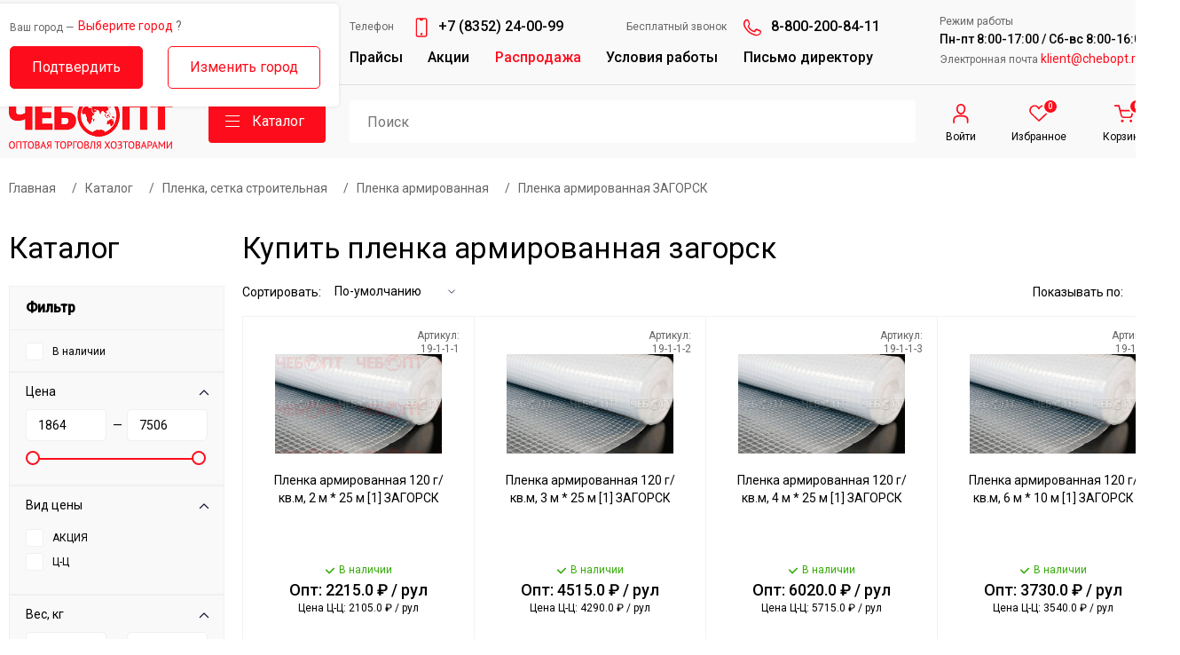

--- FILE ---
content_type: text/html; charset=utf-8
request_url: https://chebopt.ru/catalog/plenka-armirovannaya-zagorsk
body_size: 176293
content:
<!DOCTYPE html>
<html lang='ru'>
<head itemscope='' itemtype='http://schema.org/WPHeader'>
<meta charset='utf-8'>
<meta name="csrf-param" content="authenticity_token" />
<meta name="csrf-token" content="IsTWOTojVwq2uICFMpXDEVmJh4ipC89N+qpIxq/k/G4tththXko5ogoBvvH7FnksBNei8vSZbH4xHR2CBQH/ow==" />
<!-- display_meta_tags -->
<title itemprop='headline'>Купить пленка армированная загорск по оптовым ценам</title>
<meta content='Пленка армированная ЗАГОРСК оптом и в розницу - широкий выбор по выгодным ценам в компании ЧЕБОПТ. Закажите у нас с доставкой по всей России! Телефон: 8-800-200-84-11' itemprop='description' name='description'>
<meta itemprop='keywords' name='keywords'>
<meta content='Купить пленка армированная загорск по оптовым ценам' property='og:title'>
<meta content='Пленка армированная ЗАГОРСК оптом и в розницу - широкий выбор по выгодным ценам в компании ЧЕБОПТ. Закажите у нас с доставкой по всей России! Телефон: 8-800-200-84-11' property='og:description'>
<meta content='https://chebopt.ru/watermark/%D0%A3%D0%A2-00000094/photo_2023-03-29_08-52-48.jpg' property='og:image'>
<meta content='https://chebopt.ru/catalog/plenka-armirovannaya-zagorsk' property='og:url'>
<meta content='website' property='og:type'>
<link href='https://fonts.googleapis.com' rel='preconnect'>
<link crossorigin='' href='https://fonts.gstatic.com' rel='preconnect'>
<link href='https://fonts.googleapis.com/css2?family=Inter:wght@400;500;700&amp;family=Roboto:wght@300;400;500&amp;display=swap' rel='stylesheet'>
<link href='/assets/favicon-a86fe5f74fe3ba6aa76f0f03f73b351b1b9ef9cb75c08a525e84b3d6ed899510.png' rel='shortcut icon' type='image/vnd.microsoft.icon'>
<link rel="stylesheet" media="all" href="/assets/application-b33f7234bf794152f03cc59fd851547143434242be91ca1a579a24ea0b4b2e47.css" />
<meta content='width=device-width, initial-scale=1.0' name='viewport'>
<noindex>
<script src='https://api-maps.yandex.ru/2.0-stable/?load=package.full&amp;lang=ru-RU' type='text/javascript'></script>
</noindex>

</head>
<body>
<div class='for-blur'>
<header class='desktop'>
<div class='top'>
<div class='cont'>
<div class='modal-city-check'>
<div class='title'>
<span>Ваш город —</span>
<a class='city city-name show-city-list' href='#'>Выберите город</a>
<span class='big'>?</span>
<div class='clear'></div>
</div>
<div class='btn-cont'>
<a class='btn btn-set-city' href=''>Подтвердить</a>
<a class='btn btn-blank show-city-list' href=''>Изменить город</a>
<div class='clear'></div>
</div>
</div>
<div class='addresses pull-left'>
<div class='current-city'>
<span>Ваш город —</span>
<a class='city city-name show-city-list' href='#'>Выберите город</a>
<div class='clear'></div>
</div>
<div class='list'>
<a href='/contacts'>Дорожный проезд, 14</a>
<a href='/contacts'>Базовый проезд, 9</a>
<div class='clear'></div>
</div>
</div>
<div class='menu-block pull-left'>
<div class='phone'>
<span>Телефон</span>
<a href='tel:+7 8352 240099'>+7 (8352) 24-00-99</a>
</div>
<div class='phone phone-2'>
<span>Бесплатный звонок</span>
<a href='tel:88002008411'>8-800-200-84-11</a>
</div>
<div class='clear'></div>
<ul>
<li>
<a href='/prices'>Прайсы</a>
</li>
<li>
<a href='/akcii'>Акции</a>
</li>
<li>
<a class='red' href='/rasprodazha'>Распродажа</a>
</li>
<li>
<a href='/usloviya-raboty'>Условия работы</a>
</li>
<li>
<a class='dir-btn' href='/dir'>Письмо директору</a>
</li>
</ul>
</div>
<div class='contacts pull-right'>
<span>Режим работы</span>
<b>Пн-пт 8:00-17:00 / Сб-вс 8:00-16:00</b>
<span>
Электронная почта
<a href='matil:klient@chebopt.ru'>klient@chebopt.ru</a>
</span>
</div>
<div class='clear'></div>
</div>
</div>
<div class='bottom no-auth'>
<div class='cont'>
<div class='menu-dd-block'>
<div class='left-menu'>
<a class='cat-table' href='/catalog/zimniy-snegouborochnyy-inventar' rel='00000000333'>
<div class='img'>
<div class='img-cont'>
<img atl="Зимний снегоуборочный инвентарь. ЧЕБОПТ." src="/uploads/cat/image/709/snegoyborka.png" />
</div>
</div>
<span>
<i>Зимний снегоуборочный инвентарь</i>
</span>
</a>
<a class='cat-table' href='/catalog/tovary-dlya-zimnego-otdyha' rel='00000001097'>
<div class='img'>
<div class='img-cont'>
<img atl="Товары для зимнего отдыха. ЧЕБОПТ." src="/uploads/cat/image/618/tovars_zim_otdih.png" />
</div>
</div>
<span>
<i>Товары для зимнего отдыха</i>
</span>
</a>
<a class='cat-table' href='/catalog/uplotniteli-utepliteli-izolyatsionnyy-material' rel='UT-00008681'>
<div class='img'>
<div class='img-cont'>
<img atl="Уплотнители, Утеплители, Изоляционный материал. ЧЕБОПТ." src="/uploads/cat/image/743/uplotnitel.png" />
</div>
</div>
<span>
<i>Уплотнители, Утеплители, Изоляционный материал</i>
</span>
</a>
<a class='cat-table' href='/catalog/kleykie-lenty-stretch-izolenta' rel='00000000119'>
<div class='img'>
<div class='img-cont'>
<img atl="Клейкие ленты, Стретч, Изолента. ЧЕБОПТ." src="/uploads/cat/image/764/kleikie_lenti.png" />
</div>
</div>
<span>
<i>Клейкие ленты, Стретч, Изолента</i>
</span>
</a>
<a class='cat-table' href='/catalog/klimaticheskaya-tehnika' rel='00000004710'>
<div class='img'>
<div class='img-cont'>
<img atl="Климатическая техника. ЧЕБОПТ." src="/uploads/cat/image/1372/klimat-tehnika__1_.png" />
</div>
</div>
<span>
<i>Климатическая техника</i>
</span>
</a>
<a class='cat-table' href='/catalog/perchatki-rukavitsy' rel='UT-00010546'>
<div class='img'>
<div class='img-cont'>
<img atl="Перчатки, рукавицы. ЧЕБОПТ." src="/uploads/cat/image/1815/perchatka.png" />
</div>
</div>
<span>
<i>Перчатки, рукавицы</i>
</span>
</a>
<a class='cat-table' href='/catalog/peny-germetiki-klei' rel='UT-00008682'>
<div class='img'>
<div class='img-cont'>
<img atl="Пены, Герметики, Клеи. ЧЕБОПТ." src="/uploads/cat/image/779/pena_germetiki.png" />
</div>
</div>
<span>
<i>Пены, Герметики, Клеи</i>
</span>
</a>
<a class='cat-table' href='/catalog/konservirovanie-i-zagotovka-urozhaya' rel='00000000163'>
<div class='img'>
<div class='img-cont'>
<img atl="Консервирование и заготовка урожая. ЧЕБОПТ." src="/uploads/cat/image/592/konserv.png" />
</div>
</div>
<span>
<i>Консервирование и заготовка урожая</i>
</span>
</a>
<a class='cat-table' href='/catalog/sadovo-ogorodnye-tovary' rel='00000000349'>
<div class='img'>
<div class='img-cont'>
<img atl="Садово - огородные товары. ЧЕБОПТ." src="/uploads/cat/image/1/sad_ogorod.png" />
</div>
</div>
<span>
<i>Садово - огородные товары</i>
</span>
</a>
<a class='cat-table' href='/catalog/sredstva-zaschity-ot-vrediteley' rel='УТ000000151'>
<div class='img'>
<div class='img-cont'>
<img atl="Средства защиты от вредителей. ЧЕБОПТ." src="/uploads/cat/image/244/sredstva_ot_vreditel.png" />
</div>
</div>
<span>
<i>Средства защиты от вредителей</i>
</span>
</a>
<a class='cat-table' href='/catalog/plenka-setka-stroitelnaya' rel='00000000101'>
<div class='img'>
<div class='img-cont'>
<img atl="Пленка, сетка строительная. ЧЕБОПТ." src="/uploads/cat/image/283/plenka.png" />
</div>
</div>
<span>
<i>Пленка, сетка строительная</i>
</span>
</a>
<a class='cat-table' href='/catalog/plaschi-dozhdeviki' rel='УТ-00002536'>
<div class='img'>
<div class='img-cont'>
<img atl="Плащи-дождевики. ЧЕБОПТ." src="/uploads/cat/image/307/dozdeviki__1_.png" />
</div>
</div>
<span>
<i>Плащи-дождевики</i>
</span>
</a>
<a class='cat-table' href='/catalog/rabochaya-odezhda-siz' rel='00000000267'>
<div class='img'>
<div class='img-cont'>
<img atl="Рабочая одежда, СИЗ. ЧЕБОПТ." src="/uploads/cat/image/297/raboch-odezda__1_.png" />
</div>
</div>
<span>
<i>Рабочая одежда, СИЗ</i>
</span>
</a>
<a class='cat-table' href='/catalog/obuv' rel='UT-00016442'>
<div class='img'>
<div class='img-cont'>
<img atl="Обувь. ЧЕБОПТ." src="/uploads/cat/image/2169/%D0%BE%D0%B1%D1%83%D0%B2%D1%8C-1.png" />
</div>
</div>
<span>
<i>Обувь</i>
</span>
</a>
<a class='cat-table' href='/catalog/stremyanki-lestnitsy' rel='00000001786'>
<div class='img'>
<div class='img-cont'>
<img atl="Стремянки, лестницы. ЧЕБОПТ." src="/uploads/cat/image/803/stremyanki__1_.png" />
</div>
</div>
<span>
<i>Стремянки, лестницы</i>
</span>
</a>
<a class='cat-table' href='/catalog/instrumenty-elektrotovary-tovary-dlya-avtomobilya' rel='00000001485'>
<div class='img'>
<div class='img-cont'>
<img atl="Инструменты, электротовары, товары для автомобиля. ЧЕБОПТ." src="/uploads/cat/image/1742/instrument__1_.png" />
</div>
</div>
<span>
<i>Инструменты, электротовары, товары для автомобиля</i>
</span>
</a>
<a class='cat-table' href='/catalog/mbt-melkaya-bytovaya-tehnika' rel='УТ-00000797'>
<div class='img'>
<div class='img-cont'>
<img atl="МБТ - Мелкая бытовая техника. ЧЕБОПТ." src="/uploads/cat/image/1316/melko-bit__1_.png" />
</div>
</div>
<span>
<i>МБТ - Мелкая бытовая техника</i>
</span>
</a>
<a class='cat-table' href='/catalog/kbt--krupnaya-bytovaya-tehnika' rel='UT-00016111'>
<div class='img'>
<div class='img-cont'>
<img atl="КБТ- Крупная бытовая техника. ЧЕБОПТ." src="/uploads/cat/image/2144/kbt.png" />
</div>
</div>
<span>
<i>КБТ- Крупная бытовая техника</i>
</span>
</a>
<a class='cat-table' href='/catalog/tovary-dlya-kuhni' rel='УТ000001349'>
<div class='img'>
<div class='img-cont'>
<img atl="Товары для кухни. ЧЕБОПТ." src="/uploads/cat/image/877/tovars_kuhnya.png" />
</div>
</div>
<span>
<i>Товары для кухни</i>
</span>
</a>
<a class='cat-table' href='/catalog/hoztovary' rel='00000000432'>
<div class='img'>
<div class='img-cont'>
<img atl="Хозтовары. ЧЕБОПТ." src="/uploads/cat/image/1466/hoztovars.png" />
</div>
</div>
<span>
<i>Хозтовары</i>
</span>
</a>
<a class='cat-table' href='/catalog/bochki-vedra-tazy' rel='UT-00008685'>
<div class='img'>
<div class='img-cont'>
<img atl="Бочки, Ведра, Тазы. ЧЕБОПТ." src="/uploads/cat/image/1387/bochki_vedra_taz.png" />
</div>
</div>
<span>
<i>Бочки, Ведра, Тазы</i>
</span>
</a>
<a class='cat-table' href='/catalog/tovary-dlya-komnatnyh-rasteniy' rel='00000000076'>
<div class='img'>
<div class='img-cont'>
<img atl="Товары для комнатных растений. ЧЕБОПТ." src="/uploads/cat/image/1451/tovars_comnat_rastenii.png" />
</div>
</div>
<span>
<i>Товары для комнатных растений</i>
</span>
</a>
<a class='cat-table' href='/catalog/tovary-dlya-zhivotnyh' rel='УТ-00002028'>
<div class='img'>
<div class='img-cont'>
<img atl="Товары для животных. ЧЕБОПТ." src="/uploads/cat/image/1659/tovars_pets.png" />
</div>
</div>
<span>
<i>Товары для животных</i>
</span>
</a>
<a class='cat-table' href='/catalog/tovary-dlya-kempinga-otdyha' rel='UT-00010502'>
<div class='img'>
<div class='img-cont'>
<img atl="Товары для кемпинга, отдыха. ЧЕБОПТ." src="/uploads/cat/image/1814/camping__1_.png" />
</div>
</div>
<span>
<i>Товары для кемпинга, отдыха</i>
</span>
</a>
<a class='cat-table' href='/catalog/velosipedy-samokaty-roliki-skeyty' rel='УТ-00005595'>
<div class='img'>
<div class='img-cont'>
<img atl="Велосипеды, самокаты, ролики, скейты. ЧЕБОПТ." src="/uploads/cat/image/423/sport-rest.png" />
</div>
</div>
<span>
<i>Велосипеды, самокаты, ролики, скейты</i>
</span>
</a>
<a class='cat-table' href='/catalog/tovary-dlya-detey-i-prazdnika' rel='UT-00008680'>
<div class='img'>
<div class='img-cont'>
<img atl="Товары для детей и праздника. ЧЕБОПТ." src="/uploads/cat/image/422/tovar-deti-prazdnik.png" />
</div>
</div>
<span>
<i>Товары для детей и праздника</i>
</span>
</a>
<a class='cat-table' href='/catalog/novogodnie-tovary' rel='00000000496'>
<div class='img'>
<div class='img-cont'>
<img atl="Новогодние товары. ЧЕБОПТ." src="/uploads/cat/image/1666/new_year_tovars.png" />
</div>
</div>
<span>
<i>Новогодние товары</i>
</span>
</a>
</div>
<div class='right-menu'>
<div class='right-menu-cont' rel='00000000333'>
<a class='title' href='/catalog/zimniy-snegouborochnyy-inventar'>Зимний снегоуборочный инвентарь</a>
<div class='columns'>
<div class='child-list'>
<a class='name' href='/catalog/lopaty-snegovye-plastmassovye'>Лопаты снеговые пластмассовые</a>
<ul>
<li>
<a href='/catalog/lopaty-plastmassovye-n-novgorod'>Лопаты пластмассовые Н. Новгород</a>
</li>
<li>
<a href='/catalog/lopaty-plastmassovye-pavlovo'>Лопаты пластмассовые Павлово</a>
</li>
<li>
<a href='/catalog/lopaty-plastmassovye-orehovo-zuevo'>Лопаты пластмассовые Орехово-Зуево</a>
</li>
<li>
<a href='/catalog/lopaty-plastmassovye-kovrov'>Лопаты пластмассовые Ковров</a>
</li>
<li>
<a href='/catalog/lopaty-plastmassovye-nizhnekamsk'>Лопаты пластмассовые Нижнекамск</a>
</li>
<li>
<a href='/catalog/lopaty-plastmassovye-naberezhnye-chelny'>Лопаты пластмассовые Набережные Челны</a>
</li>
</ul>
</div>
<div class='child-list'>
<a class='name' href='/catalog/lopaty-snegovye-stalnye'>Лопаты снеговые стальные</a>
<ul>
<li>
<a href='/catalog/lopaty-snegovye-stalnye-formovannye'>Лопаты снеговые стальные формованные</a>
</li>
<li>
<a href='/catalog/lopaty-snegovye-3-h-bortnye-alyuminievye'>Лопаты снеговые 3-х бортные алюминиевые</a>
</li>
</ul>
</div>
<div class='child-list'>
<a class='name' href='/catalog/lopaty-snegovye-v-sbore'>Лопаты снеговые в сборе</a>
<ul>
<li>
<a href='/catalog/lopaty-snegovye-v-sbore-s-cherenkom-prochie'>Лопаты снеговые в сборе с черенком прочие</a>
</li>
<li>
<a href='/catalog/lopaty-snegovye-v-sbore-s-cherenkom-orehovo-zuevo'>Лопаты снеговые в сборе с черенком Орехово-Зуево</a>
</li>
<li>
<a href='/catalog/lopaty-snegovye-v-sbore-s-cherenkom-kovrov'>Лопаты снеговые в сборе с черенком Ковров</a>
</li>
</ul>
</div>
<div class='child-list'>
<a class='name' href='/catalog/dvizhki-skrepery'>Движки, Скреперы</a>
<ul>
<li>
<a href='/catalog/dvizhki-skrepery-plastmassovye'>Движки, Скреперы пластмассовые</a>
</li>
<li>
<a href='/catalog/dvizhki-skrepery-otsinkovannye'>Движки, скреперы оцинкованные</a>
</li>
<li>
<a href='/catalog/dvizhki-skrepery-alyuminievye'>Движки, скреперы алюминиевые</a>
</li>
</ul>
</div>
<div class='child-list'>
<a class='name' href='/catalog/lopaty-avtomobilnye'>Лопаты автомобильные</a>
</div>
<div class='child-list'>
<a class='name' href='/catalog/schetki-skrebki-dlya-avtomobilya'>Щетки, скребки для автомобиля</a>
</div>
<div class='child-list'>
<a class='name' href='/catalog/lopaty-detskie-snezhkolepy'>Лопаты детские, снежколепы</a>
</div>
<div class='child-list'>
<a class='name' href='/catalog/ledoruby-lomy'>Ледорубы, Ломы</a>
</div>
<div class='child-list'>
<a class='name' href='/catalog/cherenki-alyuminievye-ruchki-dlya-lopat'>Черенки алюминиевые, Ручки для лопат</a>
<ul>
<li>
<a href='/catalog/ruchka-dlya-lopat-pavlovo'>Ручка для лопат Павлово</a>
</li>
<li>
<a href='/catalog/ruchka-dlya-lopat-orehovo-zuevo'>Ручка для лопат Орехово-Зуево</a>
</li>
<li>
<a href='/catalog/metallicheskie-cherenki'>Металлические черенки</a>
</li>
</ul>
</div>
</div>
</div>
<div class='right-menu-cont' rel='00000001097'>
<a class='title' href='/catalog/tovary-dlya-zimnego-otdyha'>Товары для зимнего отдыха</a>
<div class='columns'>
<div class='child-list'>
<a class='name' href='/catalog/sanki-naduvnye-tyubing'>Санки надувные &quot;Тюбинг&quot;</a>
<ul>
<li>
<a href='/catalog/sanki-naduvnye-tyubing-sobpr'>Санки надувные &quot;Тюбинг&quot; СобПр</a>
</li>
<li>
<a href='/catalog/chehly-na-tyubingi-cheboksary'>Чехлы на тюбинги Чебоксары</a>
</li>
<li>
<a href='/catalog/sanki-naduvnye-tyubing-nika-pod-zakaz'>Санки надувные &quot;Тюбинг&quot; NIKA ПОД ЗАКАЗ</a>
</li>
<li>
<a href='/catalog/kamera-butilovaya-kitay'>Камера бутиловая Китай</a>
</li>
</ul>
</div>
<div class='child-list'>
<a class='name' href='/catalog/sanki'>Санки</a>
<ul>
<li>
<a href='/catalog/sanki-detskie-korpusnye'>Санки детские корпусные</a>
</li>
<li>
<a href='/catalog/sanki-kolyaski-detskie'>Санки-коляски детские</a>
</li>
</ul>
</div>
<div class='child-list'>
<a class='name' href='/catalog/snegokaty'>Снегокаты</a>
<ul>
<li>
<a href='/catalog/snegokaty-twiny1'>Снегокаты &quot;Twiny1&quot;</a>
</li>
<li>
<a href='/catalog/snegokaty-timka-sport-2'>Снегокаты &quot;Тимка спорт 2&quot;</a>
</li>
<li>
<a href='/catalog/snegokaty-timka-sport-1'>Снегокаты &quot;Тимка спорт 1&quot;</a>
</li>
<li>
<a href='/catalog/snegokaty-nika-kross'>Снегокаты &quot;NIKA-кросс&quot;</a>
</li>
<li>
<a href='/catalog/snegokaty-twiny2'>Снегокаты &quot;Twiny2&quot;</a>
</li>
<li>
<a href='/catalog/snegokaty-timka-sport-4-1'>Снегокаты &quot;Тимка спорт 4-1&quot;</a>
</li>
<li>
<a href='/catalog/snegokaty-nika-dzhamp'>Снегокаты &quot;NIKA джамп&quot;</a>
</li>
<li>
<a href='/catalog/snegokaty-snowpatrol'>Снегокаты &quot;Snowpatrol&quot;</a>
</li>
<li>
<a href='/catalog/snegokaty-snowdrive'>Снегокаты &quot;Snowdrive&quot;</a>
</li>
<li>
<a href='/catalog/snegokaty-timka-sport-6'>Снегокаты &quot;Тимка спорт 6&quot;</a>
</li>
<li>
<a href='/catalog/snegokaty-timka-sport-+'>Снегокаты &quot;Тимка спорт +&quot;</a>
</li>
<li>
<a href='/catalog/snegokaty-prochee'>Снегокаты ПРОЧЕЕ</a>
</li>
</ul>
</div>
<div class='child-list'>
<a class='name' href='/catalog/sanki-ledyanki-detskie'>Санки-ледянки детские</a>
<ul>
<li>
<a href='/catalog/sanki-ledyanki-detskie-sobpr'>Санки-ледянки детские СОБПР</a>
</li>
<li>
<a href='/catalog/sanki-ledyanki-detskie-malye'>Санки-ледянки детские малые</a>
</li>
<li>
<a href='/catalog/sanki-ledyanki-detskie-bolshie'>Санки-ледянки детские большие</a>
</li>
</ul>
</div>
<div class='child-list'>
<a class='name' href='/catalog/sanki-ledyanki-rybatskie-ohotnichi'>Санки-ледянки рыбацкие, охотничьи</a>
<ul>
<li>
<a href='/catalog/sanki-volokushi-rybatskie-ohotnichi-ekstruzion'>Санки-волокуши рыбацкие, охотничьи ЭКСТРУЗИОН</a>
</li>
<li>
<a href='/catalog/komplektuyuschie'>Комплектующие</a>
</li>
</ul>
</div>
<div class='child-list'>
<a class='name' href='/catalog/sanki-ledyanki-dlya-snegohodov'>Санки-ледянки ДЛЯ СНЕГОХОДОВ</a>
<ul>
<li>
<a href='/catalog/sanki-ledyanki-dlya-snegohodov-bez-obvyazki'>Санки-ледянки ДЛЯ СНЕГОХОДОВ без обвязки</a>
</li>
<li>
<a href='/catalog/sanki-volokushi-dlya-snegohodov-ekstruzion'>Санки-волокуши ДЛЯ СНЕГОХОДОВ ЭКСТРУЗИОН</a>
</li>
</ul>
</div>
<div class='child-list'>
<a class='name' href='/catalog/yaschiki-rybolovnye'>Ящики рыболовные</a>
</div>
<div class='child-list'>
<a class='name' href='/catalog/konki'>Коньки</a>
<ul>
<li>
<a href='/catalog/konki-detskie-razdvizhnye'>Коньки детские раздвижные</a>
</li>
<li>
<a href='/catalog/konki-figurnye'>Коньки фигурные</a>
</li>
<li>
<a href='/catalog/konki-ledovye'>Коньки ледовые</a>
</li>
<li>
<a href='/catalog/konki-hokkeynye'>Коньки хоккейные</a>
</li>
<li>
<a href='/catalog/konki-roliki-universalnye'>Коньки - ролики универсальные</a>
</li>
<li>
<a href='/catalog/klyushki-shayby-i-hokkeynye-nabory'>Клюшки, шайбы и Хоккейные наборы</a>
</li>
</ul>
</div>
<div class='child-list'>
<a class='name' href='/catalog/lyzhi-palki-lyzhnye-komplekty'>Лыжи, палки, лыжные комплекты</a>
<ul>
<li>
<a href='/catalog/lyzhi-detskie'>Лыжи детские</a>
</li>
<li>
<a href='/catalog/lyzhi-podrostkovye'>Лыжи подростковые</a>
</li>
<li>
<a href='/catalog/komplekty-lyzhnye-s-krepleniem-nn75'>Комплекты лыжные с креплением NN75</a>
</li>
<li>
<a href='/catalog/komplekty-lyzhnye-s-krepleniem-nnn'>Комплекты лыжные с креплением NNN</a>
</li>
<li>
<a href='/catalog/lyzhnye-krepleniya'>Лыжные крепления</a>
</li>
<li>
<a href='/catalog/palki-lyzhnye-dlya-skandinavskoy-hodby'>Палки лыжные, для скандинавской ходьбы</a>
</li>
<li>
<a href='/catalog/aksessuary-na-lyzhi'>Аксессуары на лыжи</a>
</li>
</ul>
</div>
<div class='child-list'>
<a class='name' href='/catalog/lyzhnye-botinki'>Лыжные ботинки</a>
<ul>
<li>
<a href='/catalog/botinki-lyzhnye-kreplenie-nn75-trek'>Ботинки лыжные крепление NN75 TREK  </a>
</li>
<li>
<a href='/catalog/botinki-lyzhnye-kreplenie-nnn-trek'>Ботинки лыжные крепление NNN TREK </a>
</li>
</ul>
</div>
<div class='child-list'>
<a class='name' href='/catalog/snoubordy'>Сноуборды</a>
</div>
<div class='child-list'>
<a class='name' href='/catalog/zimnie-aksessuary-dlya-sanok'>Зимние аксессуары для санок</a>
<ul>
<li>
<a href='/catalog/matrasiki-dlya-sanok'>Матрасики для санок</a>
</li>
<li>
<a href='/catalog/prochie-zimnie-aksessury-dlya-sanok'>Прочие зимние аксессуры для санок</a>
</li>
</ul>
</div>
<div class='child-list'>
<a class='name' href='/catalog/ledobury-nozhi'>Ледобуры, ножи</a>
</div>
</div>
</div>
<div class='right-menu-cont' rel='UT-00008681'>
<a class='title' href='/catalog/uplotniteli-utepliteli-izolyatsionnyy-material'>Уплотнители, Утеплители, Изоляционный материал</a>
<div class='columns'>
<div class='child-list'>
<a class='name' href='/catalog/uplotniteli-utepliteli-obivka'>Уплотнители, Утеплители, Обивка</a>
<ul>
<li>
<a href='/catalog/obivka-dlya-dverey'>Обивка для дверей</a>
</li>
<li>
<a href='/catalog/uplotniteli-bytovye-samokleyuschiesya'>Уплотнители бытовые САМОКЛЕЮЩИЕСЯ</a>
</li>
<li>
<a href='/catalog/uplotniteli-professionalnye-samokleyuschiesya'>Уплотнители профессиональные САМОКЛЕЮЩИЕСЯ</a>
</li>
<li>
<a href='/catalog/uplotniteli-utepliteli-na-kleevoy-osnove'>Уплотнители, Утеплители на клеевой основе</a>
</li>
<li>
<a href='/catalog/uplotniteli-na-skotche'>Уплотнители на скотче</a>
</li>
<li>
<a href='/catalog/bordyurnaya-lenta'>Бордюрная лента</a>
</li>
<li>
<a href='/catalog/uteplitel-dzhutovyy'>Утеплитель джутовый</a>
</li>
</ul>
</div>
<div class='child-list'>
<a class='name' href='/catalog/izolyatsionnyy-material'>Изоляционный материал</a>
<ul>
<li>
<a href='/catalog/vetro-vlago-teplo-paroizolyatsiya-master-ardmanol'>Ветро-влаго-тепло-пароизоляция МАСТЕР АРДМАНол</a>
</li>
<li>
<a href='/catalog/izolyatsionnyy-sadovo-stroitelnyy-material-geotekstil'>Изоляционный садово-строительный материал Геотекстиль</a>
</li>
<li>
<a href='/catalog/izolyatsionnyy-material-agrotkan'>Изоляционный материал Агроткань</a>
</li>
<li>
<a href='/catalog/vetro-vlago-teplo-paroizolyatsiya-izolayn'>Ветро-влаго-тепло-пароизоляция Изолайн</a>
</li>
<li>
<a href='/catalog/vetro-vlago-teplo-paroizolyatsiya-tarpaulin'>Ветро-влаго-тепло-пароизоляция Тарпаулин</a>
</li>
</ul>
</div>
<div class='child-list'>
<a class='name' href='/catalog/viniliskozha'>Винилискожа</a>
</div>
</div>
</div>
<div class='right-menu-cont' rel='00000000119'>
<a class='title' href='/catalog/kleykie-lenty-stretch-izolenta'>Клейкие ленты, Стретч, Изолента</a>
<div class='columns'>
<div class='child-list'>
<a class='name' href='/catalog/upakovochnaya-lenta-skotch'>Упаковочная лента - Скотч</a>
<ul>
<li>
<a href='/catalog/lenta-upakovochnaya-profitto'>Лента упаковочная &quot;PROFITTO&quot;</a>
</li>
<li>
<a href='/catalog/lenta-upakovochnaya-unibob'>Лента упаковочная &quot;UNIBOB&quot;</a>
</li>
<li>
<a href='/catalog/lenta-upakovochnaya-skotch-tsvetnaya'>Лента упаковочная - Скотч ЦВЕТНАЯ </a>
</li>
</ul>
</div>
<div class='child-list'>
<a class='name' href='/catalog/bumazhnyy-skotch'>Бумажный скотч</a>
<ul>
<li>
<a href='/catalog/bumazhnyy-skotch-rosystar'>Бумажный скотч ROSYSTAR</a>
</li>
<li>
<a href='/catalog/bumazhnyy-skotch-profitto'>Бумажный скотч PROFITTO</a>
</li>
<li>
<a href='/catalog/bumazhnyy-skotch-unibob'>Бумажный скотч UNIBOB</a>
</li>
</ul>
</div>
<div class='child-list'>
<a class='name' href='/catalog/dvustoronniy-skotch'>Двусторонний скотч</a>
</div>
<div class='child-list'>
<a class='name' href='/catalog/alyuminievyy-skotch'>Алюминиевый скотч</a>
</div>
<div class='child-list'>
<a class='name' href='/catalog/armirovannyy-skotch'>Армированный скотч</a>
</div>
<div class='child-list'>
<a class='name' href='/catalog/metalizirovannyy-skotch'>Метализированный скотч</a>
</div>
<div class='child-list'>
<a class='name' href='/catalog/stretch-plenka'>Стретч пленка</a>
</div>
<div class='child-list'>
<a class='name' href='/catalog/izolenta'>Изолента</a>
<ul>
<li>
<a href='/catalog/izolenta-tm-silfix'>Изолента ТМ SILFIX </a>
</li>
</ul>
</div>
<div class='child-list'>
<a class='name' href='/catalog/montazhnaya-lenta'>Монтажная лента </a>
</div>
</div>
</div>
<div class='right-menu-cont' rel='00000004710'>
<a class='title' href='/catalog/klimaticheskaya-tehnika'>Климатическая техника</a>
<div class='columns'>
<div class='child-list'>
<a class='name' href='/catalog/teplovye-pushki'>Тепловые пушки</a>
<ul>
<li>
<a href='/catalog/teplovye-pushki-elektricheskie'>Тепловые пушки ЭЛЕКТРИЧЕСКИЕ</a>
</li>
<li>
<a href='/catalog/teplovye-pushki-gazovye'>Тепловые пушки ГАЗОВЫЕ</a>
</li>
<li>
<a href='/catalog/teplovye-pushki-dizelnye'>Тепловые пушки ДИЗЕЛЬНЫЕ</a>
</li>
</ul>
</div>
<div class='child-list'>
<a class='name' href='/catalog/radiatory-maslyanye'>Радиаторы масляные</a>
<ul>
<li>
<a href='/catalog/radiatory-maslyanye-mini'>Радиаторы масляные МИНИ</a>
</li>
<li>
<a href='/catalog/radiatory-maslyanye-klassicheskie'>Радиаторы масляные КЛАССИЧЕСКИЕ</a>
</li>
<li>
<a href='/catalog/radiatory-maslyanye-s-ventilyatorom'>Радиаторы масляные С ВЕНТИЛЯТОРОМ</a>
</li>
<li>
<a href='/catalog/radiatory-maslyanye-chernye'>Радиаторы масляные ЧЕРНЫЕ</a>
</li>
</ul>
</div>
<div class='child-list'>
<a class='name' href='/catalog/konvektory-elektricheskie'>Конвекторы электрические</a>
</div>
<div class='child-list'>
<a class='name' href='/catalog/teploventilyatory-obogrevateli'>Тепловентиляторы, обогреватели</a>
</div>
<div class='child-list'>
<a class='name' href='/catalog/teplovaya-zavesa'>Тепловая завеса</a>
</div>
<div class='child-list'>
<a class='name' href='/catalog/kvartsevye-obogrevateli'>Кварцевые обогреватели</a>
</div>
<div class='child-list'>
<a class='name' href='/catalog/infrakrasnye-obogrevateli-ballu'>Инфракрасные обогреватели BALLU</a>
</div>
<div class='child-list'>
<a class='name' href='/catalog/ventilyatory-napolnye'>Вентиляторы напольные</a>
</div>
<div class='child-list'>
<a class='name' href='/catalog/ventilyatory-nastolnye'>Вентиляторы настольные</a>
</div>
<div class='child-list'>
<a class='name' href='/catalog/split-sistemy-pod-zakaz'>Сплит-системы ПОД ЗАКАЗ</a>
</div>
</div>
</div>
<div class='right-menu-cont' rel='UT-00010546'>
<a class='title' href='/catalog/perchatki-rukavitsy'>Перчатки, рукавицы</a>
<div class='columns'>
<div class='child-list'>
<a class='name' href='/catalog/perchatki-zimnie'>Перчатки ЗИМНИЕ</a>
<ul>
<li>
<a href='/catalog/perchatki-zimnie-rossiya'>Перчатки ЗИМНИЕ Россия</a>
</li>
<li>
<a href='/catalog/perchatki-zimnie-astra'>Перчатки ЗИМНИЕ Астра</a>
</li>
<li>
<a href='/catalog/perchatki-zimnie-import'>Перчатки ЗИМНИЕ Импорт</a>
</li>
</ul>
</div>
<div class='child-list'>
<a class='name' href='/catalog/rukavitsy-zimnie'>Рукавицы ЗИМНИЕ</a>
</div>
<div class='child-list'>
<a class='name' href='/catalog/perchatki-h-b-bez-pvh'>Перчатки х/б без ПВХ</a>
</div>
<div class='child-list'>
<a class='name' href='/catalog/perchatki-h-b-s-pvh'>Перчатки х/б с ПВХ</a>
</div>
<div class='child-list'>
<a class='name' href='/catalog/perchatki-neylonovye'>Перчатки нейлоновые</a>
</div>
<div class='child-list'>
<a class='name' href='/catalog/perchatki-oblivnye-s-lateksnym-pokrytiem'>Перчатки обливные (с латексным покрытием)</a>
</div>
<div class='child-list'>
<a class='name' href='/catalog/perchatki-lateksnye'>Перчатки латексные</a>
</div>
<div class='child-list'>
<a class='name' href='/catalog/perchatki-rezinovye-hozyaystvennye'>Перчатки резиновые хозяйственные</a>
</div>
<div class='child-list'>
<a class='name' href='/catalog/perchatki-nitrilovye'>Перчатки нитриловые</a>
</div>
<div class='child-list'>
<a class='name' href='/catalog/perchatki-spilkovye-kozhanye'>Перчатки спилковые, кожаные</a>
</div>
<div class='child-list'>
<a class='name' href='/catalog/rukavitsy'>Рукавицы</a>
</div>
</div>
</div>
<div class='right-menu-cont' rel='UT-00008682'>
<a class='title' href='/catalog/peny-germetiki-klei'>Пены, Герметики, Клеи</a>
<div class='columns'>
<div class='child-list'>
<a class='name' href='/catalog/montazhnye-peny-i-ochistiteli'>Монтажные пены и очистители</a>
<ul>
<li>
<a href='/catalog/bytovye-peny'>Бытовые пены</a>
</li>
<li>
<a href='/catalog/professionalnye-peny'>Профессиональные пены</a>
</li>
<li>
<a href='/catalog/ochistiteli-peny'>Очистители пены</a>
</li>
</ul>
</div>
<div class='child-list'>
<a class='name' href='/catalog/germetiki'>Герметики</a>
<ul>
<li>
<a href='/catalog/universalnye-germetiki'>Универсальные герметики</a>
</li>
<li>
<a href='/catalog/sanitarnye-germetiki'>Санитарные герметики</a>
</li>
<li>
<a href='/catalog/akrilovye-germetiki'>Акриловые герметики</a>
</li>
<li>
<a href='/catalog/professionalnye-germetiki'>Профессиональные герметики</a>
</li>
<li>
<a href='/catalog/zamazka'>Замазка</a>
</li>
</ul>
</div>
<div class='child-list'>
<a class='name' href='/catalog/klei-i-zhidkie-gvozdi'>Клеи и Жидкие гвозди</a>
<ul>
<li>
<a href='/catalog/klei-anles'>Клеи АНЛЕС</a>
</li>
<li>
<a href='/catalog/klei-sekundnyy'>Клеи секундный </a>
</li>
<li>
<a href='/catalog/klei-holodnaya-svarka-almaz'>Клеи холодная сварка Алмаз</a>
</li>
<li>
<a href='/catalog/zhidkie-gvozdi-ultima'>Жидкие гвозди Ultima</a>
</li>
<li>
<a href='/catalog/klei-ultima-stolyar'>Клеи ULTIMA - Столяр</a>
</li>
</ul>
</div>
</div>
</div>
<div class='right-menu-cont' rel='00000000163'>
<a class='title' href='/catalog/konservirovanie-i-zagotovka-urozhaya'>Консервирование и заготовка урожая</a>
<div class='columns'>
<div class='child-list'>
<a class='name' href='/catalog/kryshki-dlya-konservirovaniya'>Крышки для консервирования</a>
<ul>
<li>
<a href='/catalog/kryshki-sko'>Крышки СКО</a>
</li>
<li>
<a href='/catalog/kryshki-tvist-off'>Крышки ТВИСТ-ОФФ</a>
</li>
<li>
<a href='/catalog/kryshki-tvist-off-g-elabuga'>Крышки ТВИСТ-ОФФ г. Елабуга</a>
</li>
<li>
<a href='/catalog/kryshki-polietilenovye'>Крышки ПОЛИЭТИЛЕНОВЫЕ</a>
</li>
<li>
<a href='/catalog/kryshki-prochee'>Крышки ПРОЧЕЕ</a>
</li>
</ul>
</div>
<div class='child-list'>
<a class='name' href='/catalog/zakatochnye-mashinki'>Закаточные машинки</a>
<ul>
<li>
<a href='/catalog/zakatochnye-mashinki-vintovye'>Закаточные машинки ВИНТОВЫЕ</a>
</li>
<li>
<a href='/catalog/zakatochnye-mashinki-poluavtomat'>Закаточные машинки ПОЛУАВТОМАТ</a>
</li>
<li>
<a href='/catalog/zakatochnye-mashinki-avtomat'>Закаточные машинки АВТОМАТ</a>
</li>
</ul>
</div>
<div class='child-list'>
<a class='name' href='/catalog/emkosti-dlya-hraneniya-i-zamorozki-moskva'>Емкости для хранения и заморозки Москва</a>
<ul>
<li>
<a href='/catalog/emkosti-pryamougolnye'>Емкости прямоугольные</a>
</li>
<li>
<a href='/catalog/emkosti-kruglye'>Емкости круглые</a>
</li>
</ul>
</div>
<div class='child-list'>
<a class='name' href='/catalog/steklobanki'>Стеклобанки</a>
<ul>
<li>
<a href='/catalog/steklobanki-s-gorlom-sko'>Стеклобанки с горлом СКО</a>
</li>
<li>
<a href='/catalog/steklobanki-s-gorlom-tvist'>Стеклобанки с горлом ТВИСТ</a>
</li>
</ul>
</div>
<div class='child-list'>
<a class='name' href='/catalog/meshki-ovoschnye-setchatye'>Мешки овощные сетчатые</a>
</div>
<div class='child-list'>
<a class='name' href='/catalog/vakuumnye-nabory-konteynery-vakuumnye-kryshki'>Вакуумные наборы, контейнеры, вакуумные крышки</a>
</div>
<div class='child-list'>
<a class='name' href='/catalog/kostochkootdeliteli'>Косточкоотделители</a>
</div>
<div class='child-list'>
<a class='name' href='/catalog/prisposobleniya-dlya-konservirovaniya'>Приспособления для консервирования</a>
</div>
<div class='child-list'>
<a class='name' href='/catalog/sushilki-dlya-fruktov-ovoschey-gribov'>Сушилки для фруктов, овощей, грибов</a>
<ul>
<li>
<a href='/catalog/sushilki-elektricheskie-dlya-fruktov-ovoschey-gribov'>Сушилки электрические для фруктов, овощей, грибов</a>
</li>
<li>
<a href='/catalog/sushilki-podvesnye-dlya-fruktov-ovoschey-gribov'>Сушилки подвесные для фруктов, овощей, грибов</a>
</li>
</ul>
</div>
<div class='child-list'>
<a class='name' href='/catalog/sokovyzhimalki'>Соковыжималки</a>
</div>
<div class='child-list'>
<a class='name' href='/catalog/sokovarki'>Соковарки</a>
</div>
<div class='child-list'>
<a class='name' href='/catalog/plodosemniki-kombayny'>Плодосъемники, комбайны</a>
</div>
<div class='child-list'>
<a class='name' href='/catalog/yaschiki-dlya-urozhaya'>Ящики для урожая</a>
</div>
</div>
</div>
<div class='right-menu-cont' rel='00000000349'>
<a class='title' href='/catalog/sadovo-ogorodnye-tovary'>Садово - огородные товары</a>
<div class='columns'>
<div class='child-list'>
<a class='name' href='/catalog/grunty'>Грунты</a>
<ul>
<li>
<a href='/catalog/grunty-oao-paranginskoe-torfopredpriyatie'>Грунты ОАО &quot;Параньгинское торфопредприятие&quot;</a>
</li>
<li>
<a href='/catalog/grunty-nord-palp'>Грунты НОРД ПАЛП</a>
</li>
<li>
<a href='/catalog/grunt-dlya-komnatnyh-rasteniy'>Грунт для комнатных растений</a>
</li>
</ul>
</div>
<div class='child-list'>
<a class='name' href='/catalog/tovary-dlya-rassady'>Товары для рассады</a>
<ul>
<li>
<a href='/catalog/parniki-polki-dlya-rassady'>Парники, полки для рассады</a>
</li>
<li>
<a href='/catalog/fitolampy-fitolenty-dlya-rasteniy'>Фитолампы, фитоленты для растений</a>
</li>
<li>
<a href='/catalog/gorshki-rassadniki-miniparniki'>Горшки, Рассадники, Минипарники</a>
</li>
<li>
<a href='/catalog/seyalki-sazhalki-semyan'>Сеялки, сажалки семян</a>
</li>
<li>
<a href='/catalog/semena-gazona'>Семена газона</a>
</li>
</ul>
</div>
<div class='child-list'>
<a class='name' href='/catalog/udobreniya-i-zaschita-dlya-rasteniy-kraska-dlya-dereiev-sadovyy-var'>Удобрения и Защита для растений, Краска для дереьев, Садовый вар</a>
<ul>
<li>
<a href='/catalog/kraska-dlya-dereviev-izvest-pobelka'>Краска для деревьев, известь, побелка</a>
</li>
<li>
<a href='/catalog/sadovyy-var'>Садовый вар</a>
</li>
<li>
<a href='/catalog/udobreniya-zhidkie'>Удобрения жидкие</a>
</li>
<li>
<a href='/catalog/udobreniya-suhie'>Удобрения сухие</a>
</li>
<li>
<a href='/catalog/sredstva-zaschity-rasteniy-ot-sornyakov-bolezney'>Средства защиты растений от сорняков, болезней</a>
</li>
<li>
<a href='/catalog/bioaktivatory'>БиоАктиваторы</a>
</li>
</ul>
</div>
<div class='child-list'>
<a class='name' href='/catalog/parniki-kolyshki-zazhimy-dlya-parnikov'>Парники, колышки, зажимы для парников</a>
<ul>
<li>
<a href='/catalog/parniki'>Парники</a>
</li>
<li>
<a href='/catalog/chehly-dlya-parnika-bogatyy-urozhay'>Чехлы для парника &quot;БОГАТЫЙ УРОЖАЙ&quot;</a>
</li>
<li>
<a href='/catalog/kolyshki-zazhimy-dlya-parnika'>Колышки, зажимы для парника</a>
</li>
</ul>
</div>
<div class='child-list'>
<a class='name' href='/catalog/ukryvnoy-material'>Укрывной материал</a>
<ul>
<li>
<a href='/catalog/dugi-parnikovye-stalnye'>Дуги парниковые стальные</a>
</li>
<li>
<a href='/catalog/ukryvnoy-material-agrostandart-fasovannyy'>Укрывной материал АГРОСТАНДАРТ фасованный</a>
</li>
<li>
<a href='/catalog/ukryvnoy-material-v-rulonah'>Укрывной материал в рулонах</a>
</li>
<li>
<a href='/catalog/ukryvnoy-material-agroteks-v-rulonah'>Укрывной материал АГРОТЕКС в рулонах</a>
</li>
<li>
<a href='/catalog/ukryvnoy-material-v-rulonah-shirokiy'>Укрывной материал в рулонах ШИРОКИЙ</a>
</li>
<li>
<a href='/catalog/ukryvnoy-material-agrostandart-chehol-dlya-roz-kustarnikov-i-hvoynyh'>Укрывной материал АГРОСТАНДАРТ ЧЕХОЛ для РОЗ, КУСТАРНИКОВ и ХВОЙНЫХ</a>
</li>
</ul>
</div>
<div class='child-list'>
<a class='name' href='/catalog/lopaty-vily-grabli-cherenki'>Лопаты, вилы, грабли, черенки</a>
<ul>
<li>
<a href='/catalog/cherenki'>Черенки</a>
</li>
<li>
<a href='/catalog/lopaty'>Лопаты</a>
</li>
<li>
<a href='/catalog/vily'>Вилы</a>
</li>
<li>
<a href='/catalog/grabli-veernye'>Грабли веерные</a>
</li>
<li>
<a href='/catalog/grabli-vitye-pryamye-sennye'>Грабли витые, прямые, сенные</a>
</li>
<li>
<a href='/catalog/chudo-lopaty-ryhliteli'>Чудо-лопаты (РЫХЛИТЕЛИ)</a>
</li>
</ul>
</div>
<div class='child-list'>
<a class='name' href='/catalog/tachki-nosilki-komplektuyuschie-k-tachkam'>Тачки, Носилки, Комплектующие к тачкам</a>
<ul>
<li>
<a href='/catalog/tachki'>Тачки</a>
</li>
<li>
<a href='/catalog/komplektuyuschie-dlya-tachek'>Комплектующие для тачек</a>
</li>
<li>
<a href='/catalog/nosilki'>Носилки</a>
</li>
</ul>
</div>
<div class='child-list'>
<a class='name' href='/catalog/opryskivateli'>Опрыскиватели</a>
<ul>
<li>
<a href='/catalog/opryskivateli-ruchnye'>Опрыскиватели ручные</a>
</li>
<li>
<a href='/catalog/opryskivateli-pnevmaticheskie-rantsevye'>Опрыскиватели пневматические, ранцевые</a>
</li>
<li>
<a href='/catalog/opryskivateli-zhuk'>Опрыскиватели ЖУК</a>
</li>
</ul>
</div>
<div class='child-list'>
<a class='name' href='/catalog/dugi'>Дуги</a>
<ul>
<li>
<a href='/catalog/dugi-parnikovye-sobpr'>Дуги парниковые СобПр</a>
</li>
<li>
<a href='/catalog/dugi-parnikovye-pvh'>Дуги парниковые ПВХ</a>
</li>
</ul>
</div>
<div class='child-list'>
<a class='name' href='/catalog/polivochnyy-inventar'>Поливочный инвентарь</a>
<ul>
<li>
<a href='/catalog/polivochnyy-inventar-leyki'>Поливочный инвентарь, Лейки</a>
</li>
<li>
<a href='/catalog/shlangi-polivochnye'>Шланги поливочные</a>
</li>
<li>
<a href='/catalog/elektronasosy-pogruzhnye'>Электронасосы ПОГРУЖНЫЕ</a>
</li>
<li>
<a href='/catalog/elektronasosy-drenazhnye'>Электронасосы ДРЕНАЖНЫЕ</a>
</li>
</ul>
</div>
<div class='child-list'>
<a class='name' href='/catalog/tovary-dlya-oblagorazhivaniya-territorii'>Товары для облагораживания территории</a>
<ul>
<li>
<a href='/catalog/arki-sadovye'>Арки садовые</a>
</li>
<li>
<a href='/catalog/zabory-sadovye-dekorativnye-plastikovye'>Заборы садовые декоративные пластиковые</a>
</li>
<li>
<a href='/catalog/zabory-sadovye-dekorativnye-metallicheskie'>Заборы садовые декоративные металлические</a>
</li>
<li>
<a href='/catalog/shpalery-sadovye'>Шпалеры садовые</a>
</li>
<li>
<a href='/catalog/setka-shpalernaya'>Сетка шпалерная</a>
</li>
<li>
<a href='/catalog/setka-dlya-priteneniya'>Сетка для притенения</a>
</li>
<li>
<a href='/catalog/fonari-sadovye'>Фонари садовые</a>
</li>
<li>
<a href='/catalog/bordyury-sadovye'>Бордюры садовые</a>
</li>
<li>
<a href='/catalog/kustoderzhateli'>Кустодержатели</a>
</li>
<li>
<a href='/catalog/kolyshki-dlya-rasteniy'>Колышки для растений</a>
</li>
<li>
<a href='/catalog/pamyatki-dachnika'>Памятки дачника</a>
</li>
<li>
<a href='/catalog/gazonnaya-reshetka'>Газонная решетка</a>
</li>
<li>
<a href='/catalog/prochie-tovary-dlya-oblagorazhivaniya-territorii'>Прочие товары для облагораживания территории</a>
</li>
<li>
<a href='/catalog/dorozhka-sadovo-ogorodnyaya'>Дорожка садово-огородняя</a>
</li>
<li>
<a href='/catalog/prudy-dekorativnye-+-komplektuyuschie'>Пруды декоративные + комплектующие</a>
</li>
</ul>
</div>
<div class='child-list'>
<a class='name' href='/catalog/sadovo-ogorodnyy-inventar'>Садово-огородный инвентарь</a>
<ul>
<li>
<a href='/catalog/metla-i-schetki'>Метла и щетки</a>
</li>
<li>
<a href='/catalog/motygi-pololniki-tyapki'>Мотыги, Полольники, Тяпки</a>
</li>
<li>
<a href='/catalog/motyzhki-ryhliteli-s-cherenkom-korneudalitel'>Мотыжки, Рыхлители с черенком, Корнеудалитель</a>
</li>
<li>
<a href='/catalog/bury-sadovye'>Буры садовые</a>
</li>
<li>
<a href='/catalog/sekatory-suchkorezy-kustorezy-nozhnitsy-sadovye'>Секаторы, сучкорезы, кусторезы, ножницы садовые</a>
</li>
<li>
<a href='/catalog/ploskorezy'>Плоскорезы</a>
</li>
<li>
<a href='/catalog/kultivatory-okuchniki'>Культиваторы, Окучники</a>
</li>
<li>
<a href='/catalog/sovki-sadovye-s-cherenkom'>Совки садовые с черенком</a>
</li>
<li>
<a href='/catalog/prochie-sadovo-ogorodnie-tovary'>Прочие садово - огородние товары</a>
</li>
</ul>
</div>
<div class='child-list'>
<a class='name' href='/catalog/tovary-dlya-ograzhdeniya'>Товары для ограждения</a>
<ul>
<li>
<a href='/catalog/reshetki-sadovye-setki-ot-ptits'>Решетки садовые, Сетки от птиц</a>
</li>
<li>
<a href='/catalog/setka-svarnaya-otsinkovannaya'>Сетка сварная оцинкованная</a>
</li>
<li>
<a href='/catalog/setka-rabitsa'>Сетка рабица</a>
</li>
<li>
<a href='/catalog/komposter-sadovyy'>Компостер садовый</a>
</li>
</ul>
</div>
<div class='child-list'>
<a class='name' href='/catalog/tovary-dlya-senokosa'>Товары для сенокоса</a>
<ul>
<li>
<a href='/catalog/shpagat-verevki-shnury-hozyaystvennye'>Шпагат, Веревки, шнуры хозяйственные</a>
</li>
<li>
<a href='/catalog/kosy-serpy'>Косы, Серпы</a>
</li>
<li>
<a href='/catalog/leska-trimernaya'>Леска тримерная</a>
</li>
</ul>
</div>
<div class='child-list'>
<a class='name' href='/catalog/teplitsy-karkasnye-sotovyy-polikarbonat'>Теплицы каркасные, сотовый поликарбонат</a>
<ul>
<li>
<a href='/catalog/teplitsy-karkasnye'>Теплицы каркасные</a>
</li>
</ul>
</div>
</div>
</div>
<div class='right-menu-cont' rel='УТ000000151'>
<a class='title' href='/catalog/sredstva-zaschity-ot-vrediteley'>Средства защиты от вредителей</a>
<div class='columns'>
<div class='child-list'>
<a class='name' href='/catalog/otpugivateli-elektronnye-ultrazvukovye'>Отпугиватели электронные, ультразвуковые</a>
</div>
<div class='child-list'>
<a class='name' href='/catalog/sredstva-zaschity-ot-komarov-kleschey'>Средства защиты от комаров, клещей</a>
<ul>
<li>
<a href='/catalog/aerozoli-ot-komarov-kleschey-dlya-tela'>Аэрозоли от комаров, клещей для тела</a>
</li>
<li>
<a href='/catalog/sprey-ot-komarov-kleschey-muh'>Спрей от комаров, клещей, мух</a>
</li>
<li>
<a href='/catalog/balzamy-i-mazi-ot-komarov-kleschey'>Бальзамы и мази от комаров, клещей</a>
</li>
<li>
<a href='/catalog/zhidkost-i-plastiny-ot-komarov'>Жидкость и пластины от комаров</a>
</li>
<li>
<a href='/catalog/komplekty-fumigator-+-zhidkost-ot-komarov'>Комплекты (фумигатор + жидкость) от комаров</a>
</li>
<li>
<a href='/catalog/spirali-svechi-ot-komarov'>Спирали, свечи от комаров</a>
</li>
<li>
<a href='/catalog/sredstva-ot-komarov-kleschey-dlya-obrabotki-territorii'>Средства от комаров, клещей для обработки территории</a>
</li>
</ul>
</div>
<div class='child-list'>
<a class='name' href='/catalog/sredstva-zaschity-ot-muh'>Средства защиты от мух</a>
<ul>
<li>
<a href='/catalog/dihlofos-ot-vseh-polzayuschih-i-letayuschih-nasekomyh'>Дихлофос от всех ползающих и летающих насекомых</a>
</li>
<li>
<a href='/catalog/lipkie-lenty-ot-muh'>Липкие ленты от мух</a>
</li>
<li>
<a href='/catalog/zhidkost-i-plastiny-ot-muh'>Жидкость и пластины от мух</a>
</li>
</ul>
</div>
<div class='child-list'>
<a class='name' href='/catalog/moskitnye-setki-muhoboyki'>Москитные сетки, мухобойки</a>
</div>
<div class='child-list'>
<a class='name' href='/catalog/sredstva-zaschity-rasteniy-ot-nasekomyh-vrediteley'>Средства защиты растений от насекомых - вредителей</a>
<ul>
<li>
<a href='/catalog/sredstva-zaschity-tm-vashe-hozyaystvo'>Средства защиты ТМ ВАШЕ ХОЗЯЙСТВО</a>
</li>
<li>
<a href='/catalog/sredstva-zaschity-tm-bona-forte'>Средства защиты ТМ BONA FORTE</a>
</li>
<li>
<a href='/catalog/sredstva-zaschity-tm-tehnoeksport'>Средства защиты ТМ ТЕХНОЭКСПОРТ</a>
</li>
<li>
<a href='/catalog/sredstva-zaschity-tm-kapital-prok'>Средства защиты ТМ КАПИТАЛ-ПРОК</a>
</li>
<li>
<a href='/catalog/sredstva-zaschity-tm-avgust'>Средства защиты ТМ АВГУСТ</a>
</li>
<li>
<a href='/catalog/sredstva-zaschity-tm-linkgrupp'>Средства защиты ТМ ЛИНКГРУПП</a>
</li>
<li>
<a href='/catalog/sredstva-zaschity-tm-ekspert'>Средства защиты ТМ ЭКСПЕРТ</a>
</li>
</ul>
</div>
<div class='child-list'>
<a class='name' href='/catalog/sredstva-zaschity-ot-gryzunov'>Средства защиты от грызунов</a>
<ul>
<li>
<a href='/catalog/granuly-ot-gryzunov'>Гранулы от грызунов</a>
</li>
<li>
<a href='/catalog/kleevye-lovushki-kleya-ot-gryzunov'>Клеевые ловушки, клея от грызунов</a>
</li>
<li>
<a href='/catalog/zernovye-primanki-ot-gryzunov'>Зерновые приманки от грызунов</a>
</li>
<li>
<a href='/catalog/krotolovki-krysolovki-myshelovki'>Кротоловки, крысоловки, мышеловки</a>
</li>
<li>
<a href='/catalog/testo-brikety-tabletki-ot-gryzunov'>Тесто-брикеты, таблетки от грызунов</a>
</li>
<li>
<a href='/catalog/prochie-sredstva-zaschity-ot-gryzunov'>Прочие средства защиты от грызунов</a>
</li>
</ul>
</div>
<div class='child-list'>
<a class='name' href='/catalog/sredstva-zaschity-ot-tarakanov-muraviev'>Средства защиты от тараканов, муравьев</a>
<ul>
<li>
<a href='/catalog/aerozoli-i-sprei-ot-tarakanov-muraviev-i-prochih-vrediteley'>Аэрозоли и спреи от тараканов, муравьев и прочих вредителей</a>
</li>
<li>
<a href='/catalog/gel-ot-tarakanov-i-muraviev'>Гель от тараканов и муравьев</a>
</li>
<li>
<a href='/catalog/kleevye-lovushki-ot-tarakanov-muraviev'>Клеевые ловушки от тараканов, муравьев</a>
</li>
<li>
<a href='/catalog/poroshki-melki-dusty-ot-tarakanov-muraviev'>Порошки, мелки, дусты от тараканов, муравьев</a>
</li>
<li>
<a href='/catalog/granuly-ot-tarakanov-i-muraviev'>Гранулы от тараканов и муравьев</a>
</li>
<li>
<a href='/catalog/sredstva-zaschity-ot-klopov'>Средства защиты от клопов</a>
</li>
<li>
<a href='/catalog/prochie-sredstva-ot-tarakanov-muraviev-i-prochih-nasekomyh'>Прочие средства от тараканов, муравьев и прочих насекомых</a>
</li>
</ul>
</div>
<div class='child-list'>
<a class='name' href='/catalog/sredstva-zaschity-ot-moli'>Средства защиты от моли</a>
</div>
<div class='child-list'>
<a class='name' href='/catalog/dymovye-shashki'>Дымовые шашки </a>
</div>
</div>
</div>
<div class='right-menu-cont' rel='00000000101'>
<a class='title' href='/catalog/plenka-setka-stroitelnaya'>Пленка, сетка строительная</a>
<div class='columns'>
<div class='child-list'>
<a class='name' href='/catalog/plenka-polietilenovaya'>Пленка полиэтиленовая</a>
<ul>
<li>
<a href='/catalog/plenka-polietilenovaya-shirina-3-m'>Пленка полиэтиленовая ширина 3 м</a>
</li>
<li>
<a href='/catalog/plenka-polietilenovaya-shirina-4-m'>Пленка полиэтиленовая ширина 4 м</a>
</li>
<li>
<a href='/catalog/plenka-polietilenovaya-shirina-6-m'>Пленка полиэтиленовая ширина 6 м</a>
</li>
<li>
<a href='/catalog/plenka-polietilenovaya-s-uf-zaschitoy'>Пленка полиэтиленовая с УФ защитой</a>
</li>
<li>
<a href='/catalog/plenka-polietilenovaya-prochaya'>Пленка полиэтиленовая прочая</a>
</li>
<li>
<a href='/catalog/plenka-fasovannaya-polietilenovaya'>Пленка ФАСОВАННАЯ полиэтиленовая</a>
</li>
</ul>
</div>
<div class='child-list'>
<a class='name' href='/catalog/plenka-armirovannaya'>Пленка армированная</a>
<ul>
<li>
<a href='/catalog/plenka-armirovannaya-chehov'>Пленка армированная ЧЕХОВ</a>
</li>
<li>
<a href='/catalog/plenka-armirovannaya-zagorsk'>Пленка армированная ЗАГОРСК</a>
</li>
</ul>
</div>
<div class='child-list'>
<a class='name' href='/catalog/setka-stroitelnaya'>Сетка строительная</a>
</div>
</div>
</div>
<div class='right-menu-cont' rel='УТ-00002536'>
<a class='title' href='/catalog/plaschi-dozhdeviki'>Плащи-дождевики</a>
<div class='columns'>
<div class='child-list'>
<a class='name' href='/catalog/plaschi-dozhdeviki-vzroslye'>Плащи-дождевики взрослые</a>
<ul>
<li>
<a href='/catalog/likvidatsiya-dozhdevikov'>ЛИКВИДАЦИЯ ДОЖДЕВИКОВ</a>
</li>
<li>
<a href='/catalog/plaschi-dozhdeviki-vzroslye-na-molnii-rukav-reglan'>Плащи-дождевики взрослые на молнии рукав РЕГЛАН</a>
</li>
<li>
<a href='/catalog/plaschi-dozhdeviki-vzroslye-na-molnii-svetootrazhayuschiy-element'>Плащи-дождевики взрослые на молнии СВЕТООТРАЖАЮЩИЙ элемент</a>
</li>
<li>
<a href='/catalog/plaschi-dozhdeviki-vzroslye-prozrachnaya-plenka'>Плащи-дождевики взрослые ПРОЗРАЧНАЯ пленка</a>
</li>
<li>
<a href='/catalog/plaschi-dozhdeviki-vzroslye-prozrachnaya-plenka-s-karmanami'>Плащи-дождевики взрослые ПРОЗРАЧНАЯ пленка с КАРМАНАМИ</a>
</li>
<li>
<a href='/catalog/plaschi-dozhdeviki-vzroslye-tsvetnaya-plenka'>Плащи-дождевики взрослые ЦВЕТНАЯ пленка</a>
</li>
<li>
<a href='/catalog/kurtki-dozhdeviki-prozrachnaya-plenka'>Куртки дождевики ПРОЗРАЧНАЯ пленка</a>
</li>
<li>
<a href='/catalog/kurtki-dozhdeviki-tsvetnaya-plenka'>Куртки дождевики ЦВЕТНАЯ пленка</a>
</li>
</ul>
</div>
<div class='child-list'>
<a class='name' href='/catalog/plaschi-dozhdeviki-kostyumy-detskie'>Плащи-дождевики, костюмы детские</a>
<ul>
<li>
<a href='/catalog/plaschi-dozhdeviki-detskie-rukav-reglan'>Плащи-дождевики детские рукав РЕГЛАН</a>
</li>
<li>
<a href='/catalog/plaschi-dozhdeviki-detskie-svetootrazhayuschiy-element'>Плащи-дождевики детские СВЕТООТРАЖАЮЩИЙ элемент</a>
</li>
<li>
<a href='/catalog/plaschi-dozhdeviki-detskie-prozrachnaya-plenka'>Плащи-дождевики детские ПРОЗРАЧНАЯ пленка</a>
</li>
<li>
<a href='/catalog/plaschi-dozhdeviki-detskie-tsvetnaya-plenka'>Плащи-дождевики детские ЦВЕТНАЯ пленка</a>
</li>
<li>
<a href='/catalog/kostyumy-dozhdeviki-detskie'>Костюмы-дождевики детские</a>
</li>
</ul>
</div>
<div class='child-list'>
<a class='name' href='/catalog/kostyumy-peva'>Костюмы PEVA</a>
</div>
<div class='child-list'>
<a class='name' href='/catalog/dozhdeviki-polietilenovye-peva'>Дождевики полиэтиленовые, PEVA</a>
<ul>
<li>
<a href='/catalog/dozhdeviki-detskie-polietilenovye-peva'>Дождевики ДЕТСКИЕ полиэтиленовые, PEVA </a>
</li>
<li>
<a href='/catalog/dozhdeviki-vzroslye-polietilenovye-peva'>Дождевики ВЗРОСЛЫЕ полиэтиленовые, PEVA </a>
</li>
</ul>
</div>
<div class='child-list'>
<a class='name' href='/catalog/dozhdevik-chehol-dlya-obuvi'>Дождевик - чехол для обуви</a>
</div>
</div>
</div>
<div class='right-menu-cont' rel='00000000267'>
<a class='title' href='/catalog/rabochaya-odezhda-siz'>Рабочая одежда, СИЗ</a>
<div class='columns'>
<div class='child-list'>
<a class='name' href='/catalog/spetsodezhda'>Спецодежда</a>
<ul>
<li>
<a href='/catalog/kostyumy'>Костюмы</a>
</li>
<li>
<a href='/catalog/kurtki'>Куртки</a>
</li>
<li>
<a href='/catalog/bryuki'>Брюки</a>
</li>
<li>
<a href='/catalog/zhilety-chebpro'>Жилеты ЧЕБПРО </a>
</li>
<li>
<a href='/catalog/kepki-zhilety'>Кепки, жилеты</a>
</li>
</ul>
</div>
<div class='child-list'>
<a class='name' href='/catalog/maski-zaschitnye-kombinezony'>Маски, защитные комбинезоны</a>
</div>
</div>
</div>
<div class='right-menu-cont' rel='UT-00016442'>
<a class='title' href='/catalog/obuv'>Обувь</a>
<div class='columns'>
<div class='child-list'>
<a class='name' href='/catalog/slantsy'>Сланцы</a>
</div>
<div class='child-list'>
<a class='name' href='/catalog/sabo'>Сабо</a>
</div>
<div class='child-list'>
<a class='name' href='/catalog/galoshi'>Галоши</a>
</div>
<div class='child-list'>
<a class='name' href='/catalog/sapogi'>Сапоги </a>
<ul>
<li>
<a href='/catalog/sapogi-iz-pvh'>Сапоги из ПВХ</a>
</li>
<li>
<a href='/catalog/sapogi-iz-eva'>Сапоги из ЭВА</a>
</li>
<li>
<a href='/catalog/sapogi-iz-eva-kombinirovannye'>Сапоги из ЭВА комбинированные</a>
</li>
<li>
<a href='/catalog/sapogi-rezinovye-prozrachnye'>Сапоги резиновые прозрачные</a>
</li>
</ul>
</div>
<div class='child-list'>
<a class='name' href='/catalog/kosmetika-tovary-dlya-obuvi'>Косметика, товары для обуви</a>
<ul>
<li>
<a href='/catalog/gubki-dlya-obuvi'>Губки для обуви</a>
</li>
<li>
<a href='/catalog/schetki-lozhki-dlya-obuvi'>Щетки, ложки для обуви</a>
</li>
<li>
<a href='/catalog/ledohody'>Ледоходы</a>
</li>
<li>
<a href='/catalog/stelki'>Стельки</a>
</li>
</ul>
</div>
</div>
</div>
<div class='right-menu-cont' rel='00000001786'>
<a class='title' href='/catalog/stremyanki-lestnitsy'>Стремянки, лестницы</a>
<div class='columns'>
<div class='child-list'>
<a class='name' href='/catalog/stremyanki-lestnitsy-nika'>Стремянки, лестницы NIKA</a>
<ul>
<li>
<a href='/catalog/stremyanki-stalnye-shirokie'>Стремянки стальные ШИРОКИЕ</a>
</li>
<li>
<a href='/catalog/stremyanki-stalnye-osoboustoychivye'>Стремянки стальные ОСОБОУСТОЙЧИВЫЕ</a>
</li>
<li>
<a href='/catalog/lestnitsy-stremyanki-dvuhstoronnie'>Лестницы-стремянки двухсторонние</a>
</li>
<li>
<a href='/catalog/lestnitsy-pristavnye'>Лестницы приставные</a>
</li>
</ul>
</div>
<div class='child-list'>
<a class='name' href='/catalog/stremyanki-dogrular-g-tula'>Стремянки DOGRULAR г. Тула</a>
<ul>
<li>
<a href='/catalog/stremyanki-otsinkovannye-yarus'>Стремянки оцинкованные ЯРУС</a>
</li>
<li>
<a href='/catalog/stremyanki-otsinkovannye-shirokie-ufuk'>Стремянки оцинкованные ШИРОКИЕ UFUK</a>
</li>
<li>
<a href='/catalog/stremyanki-otsinkovannye-shirokie-class'>Стремянки оцинкованные ШИРОКИЕ CLASS</a>
</li>
<li>
<a href='/catalog/stremyanki-alyuminievye-shirokie-ufuk'>Стремянки алюминиевые ШИРОКИЕ UFUK</a>
</li>
<li>
<a href='/catalog/stremyanki-stalnye-shirokie-comfort'>Стремянки стальные ШИРОКИЕ COMFORT </a>
</li>
<li>
<a href='/catalog/stremyanki-dvuhstoronnie-otsinkovannye-yarus'>Стремянки двухсторонние оцинкованные ЯРУС</a>
</li>
<li>
<a href='/catalog/stremyanki-dvuhstoronnie-alyuminievye'>Стремянки двухсторонние алюминиевые</a>
</li>
</ul>
</div>
<div class='child-list'>
<a class='name' href='/catalog/lestnitsy-pristavnye-1-no-2-h-3-h-sektsionnye-dogrular-g-tula'>Лестницы приставные 1-но, 2-х, 3-х секционные DOGRULAR г. Тула</a>
<ul>
<li>
<a href='/catalog/lestnitsy-pristavnye-1-no-sektsionnye'>Лестницы приставные 1-но секционные</a>
</li>
<li>
<a href='/catalog/lestnitsy-pristavnye-2-h-sektsionnye'>Лестницы приставные 2-х секционные</a>
</li>
<li>
<a href='/catalog/lestnitsy-pristavnye-3-h-sektsionnye'>Лестницы приставные 3-х секционные</a>
</li>
</ul>
</div>
<div class='child-list'>
<a class='name' href='/catalog/lestnitsy-transformery-g-tula'>Лестницы - трансформеры г. Тула</a>
</div>
</div>
</div>
<div class='right-menu-cont' rel='00000001485'>
<a class='title' href='/catalog/instrumenty-elektrotovary-tovary-dlya-avtomobilya'>Инструменты, электротовары, товары для автомобиля</a>
<div class='columns'>
<div class='child-list'>
<a class='name' href='/catalog/pistolety-dlya-peny-germetikov-kleev'>Пистолеты для пены, герметиков, клеев</a>
</div>
<div class='child-list'>
<a class='name' href='/catalog/termopistolety'>Термопистолеты</a>
</div>
<div class='child-list'>
<a class='name' href='/catalog/yaschiki-dlya-instrumentov'>Ящики для инструментов</a>
</div>
<div class='child-list'>
<a class='name' href='/catalog/elektroinstrument'>Электроинструмент</a>
<ul>
<li>
<a href='/catalog/drel-shurupovert'>Дрель-шуруповерт</a>
</li>
<li>
<a href='/catalog/perforatory-dreli-udarnye'>Перфораторы. дрели ударные</a>
</li>
<li>
<a href='/catalog/uglovye-shlifovalnye-mashiny'>Угловые шлифовальные машины</a>
</li>
<li>
<a href='/catalog/prochiy-elektroinstrument'>Прочий электроинструмент</a>
</li>
</ul>
</div>
<div class='child-list'>
<a class='name' href='/catalog/elektrotovary'>Электротовары</a>
<ul>
<li>
<a href='/catalog/fonari-oblik'>Фонари ОБЛИК</a>
</li>
<li>
<a href='/catalog/fonari-kosmos'>Фонари КОСМОС</a>
</li>
<li>
<a href='/catalog/lampy-nastolnye'>Лампы настольные</a>
</li>
<li>
<a href='/catalog/lampy-perenosnye'>Лампы переносные</a>
</li>
<li>
<a href='/catalog/udliniteli-peresvet'>Удлинители ПЕРЕСВЕТ</a>
</li>
<li>
<a href='/catalog/udliniteli-centek'>Удлинители CENTEK</a>
</li>
<li>
<a href='/catalog/batareyki'>Батарейки</a>
</li>
<li>
<a href='/catalog/aksessuary-dlya-osvescheniya'>Аксессуары для освещения</a>
</li>
</ul>
</div>
<div class='child-list'>
<a class='name' href='/catalog/krugi-abrazivnye-otreznye-po-metallu-polotno'>Круги абразивные отрезные по металлу, полотно</a>
</div>
<div class='child-list'>
<a class='name' href='/catalog/malyarnyy-instrument'>Малярный инструмент</a>
<ul>
<li>
<a href='/catalog/kisti-ploskie'>Кисти плоские</a>
</li>
<li>
<a href='/catalog/kisti-maklovitsa'>Кисти Макловица</a>
</li>
<li>
<a href='/catalog/prochiy-malyarnyy-instrument'>Прочий малярный инструмент</a>
</li>
</ul>
</div>
<div class='child-list'>
<a class='name' href='/catalog/schetki-shpateli-shtukaturnye-terki'>Щетки, шпатели, штукатурные терки</a>
</div>
<div class='child-list'>
<a class='name' href='/catalog/molotki-gvozdodery'>Молотки, гвоздодеры</a>
<ul>
<li>
<a href='/catalog/molotki-s-fiberglassovoy-ruchkoy'>Молотки с фиберглассовой ручкой</a>
</li>
<li>
<a href='/catalog/molotki-prochie'>Молотки прочие</a>
</li>
<li>
<a href='/catalog/gvozdodery'>Гвоздодеры</a>
</li>
<li>
<a href='/catalog/kiyanki'>Киянки</a>
</li>
</ul>
</div>
<div class='child-list'>
<a class='name' href='/catalog/kuvaldy-koluny'>Кувалды, колуны</a>
</div>
<div class='child-list'>
<a class='name' href='/catalog/topory'>Топоры</a>
<ul>
<li>
<a href='/catalog/topory-topar'>Топоры ТОПАР</a>
</li>
<li>
<a href='/catalog/topory-prochee'>Топоры ПРОЧЕЕ</a>
</li>
</ul>
</div>
<div class='child-list'>
<a class='name' href='/catalog/nozhovki-po-derevu-i-metallu'>Ножовки по дереву и металлу</a>
</div>
<div class='child-list'>
<a class='name' href='/catalog/nozhi-so-smennymi-lezviyami'>Ножи со сменными лезвиями</a>
</div>
<div class='child-list'>
<a class='name' href='/catalog/otvertki-elektricheskie-indikatory--i-shestigranniki-klyuchi'>Отвертки, электрические индикаторы  и шестигранники, ключи</a>
<ul>
<li>
<a href='/catalog/bity'>Биты</a>
</li>
<li>
<a href='/catalog/klyuchi'>Ключи</a>
</li>
<li>
<a href='/catalog/otvertki'>Отвертки</a>
</li>
<li>
<a href='/catalog/shestigranniki'>Шестигранники</a>
</li>
<li>
<a href='/catalog/elektricheskie-indikatory'>Электрические индикаторы</a>
</li>
</ul>
</div>
<div class='child-list'>
<a class='name' href='/catalog/sharnirno-gubtsevye-instrumenty'>Шарнирно-губцевые инструменты</a>
</div>
<div class='child-list'>
<a class='name' href='/catalog/ruletki-shtangentsirkul'>Рулетки, штангенциркуль</a>
</div>
<div class='child-list'>
<a class='name' href='/catalog/steplery-skoby-stroitelnye'>Степлеры, скобы строительные</a>
</div>
<div class='child-list'>
<a class='name' href='/catalog/ugolniki'>Угольники</a>
</div>
<div class='child-list'>
<a class='name' href='/catalog/homuty'>Хомуты</a>
<ul>
<li>
<a href='/catalog/homut-neylonovyy'>Хомут нейлоновый</a>
</li>
<li>
<a href='/catalog/homut-chervyachnyy'>Хомут червячный</a>
</li>
</ul>
</div>
<div class='child-list'>
<a class='name' href='/catalog/ochki-dlya-zaschity-glaz'>Очки для защиты глаз</a>
</div>
<div class='child-list'>
<a class='name' href='/catalog/lyuki'>Люки</a>
</div>
<div class='child-list'>
<a class='name' href='/catalog/nabor-instrumentov'>Набор инструментов</a>
</div>
<div class='child-list'>
<a class='name' href='/catalog/prochie-instrumenty'>Прочие инструменты</a>
</div>
<div class='child-list'>
<a class='name' href='/catalog/santehnicheskie-komplektuyuschie'>Сантехнические комплектующие</a>
</div>
<div class='child-list'>
<a class='name' href='/catalog/tovary-dlya-avtomobilya'>Товары для автомобиля</a>
<ul>
<li>
<a href='/catalog/zaryadnye-ustroystva-kompressory'>Зарядные устройства, компрессоры</a>
</li>
<li>
<a href='/catalog/moyki-vysokogo-davleniya'>Мойки высокого давления</a>
</li>
<li>
<a href='/catalog/avtohimiya'>Автохимия</a>
</li>
<li>
<a href='/catalog/avariynyy-znak-+-tros-buksirovochnyy'>Аварийный знак + трос буксировочный</a>
</li>
<li>
<a href='/catalog/salfetki-gubki-dlya-avtomobilya'>Салфетки, губки для автомобиля</a>
</li>
<li>
<a href='/catalog/schetki-dlya-moyki-avtomobilya'>Щетки для мойки автомобиля</a>
</li>
<li>
<a href='/catalog/aksessuary-dlya-avtomobilya'>Аксессуары для автомобиля</a>
</li>
<li>
<a href='/catalog/zhidkost-antiled'>Жидкость АНТИЛЕД</a>
</li>
<li>
<a href='/catalog/prochie-prinadlezhnosti'>Прочие принадлежности</a>
</li>
</ul>
</div>
</div>
</div>
<div class='right-menu-cont' rel='УТ-00000797'>
<a class='title' href='/catalog/mbt-melkaya-bytovaya-tehnika'>МБТ - Мелкая бытовая техника</a>
<div class='columns'>
<div class='child-list'>
<a class='name' href='/catalog/tehnika-dlya-kuhni'>Техника для кухни</a>
<ul>
<li>
<a href='/catalog/chayniki-elektricheskie'>Чайники электрические</a>
</li>
<li>
<a href='/catalog/kipyatilniki'>Кипятильники</a>
</li>
<li>
<a href='/catalog/termopoty'>Термопоты</a>
</li>
<li>
<a href='/catalog/chayniki-samovar'>Чайники-самовар</a>
</li>
<li>
<a href='/catalog/kofevarki-turki'>Кофеварки, турки</a>
</li>
<li>
<a href='/catalog/kofemolki'>Кофемолки</a>
</li>
<li>
<a href='/catalog/plitki-elektricheskie-gazovye-induktsionnye'>Плитки электрические, газовые, индукционные</a>
</li>
<li>
<a href='/catalog/myasorubki'>Мясорубки</a>
</li>
<li>
<a href='/catalog/blendery'>Блендеры</a>
</li>
<li>
<a href='/catalog/miksery'>Миксеры</a>
</li>
<li>
<a href='/catalog/izmelchiteli'>Измельчители</a>
</li>
<li>
<a href='/catalog/vesy-elektronnye-mehanicheskie'>Весы электронные, механические</a>
</li>
<li>
<a href='/catalog/multivarki-parovarki-multipechi'>Мультиварки, пароварки, мультипечи</a>
</li>
<li>
<a href='/catalog/mikrovolnovki-pechi-zharochnye-shkafy'>Микроволновки, печи, жарочные шкафы</a>
</li>
<li>
<a href='/catalog/blinnitsy-tostery-elektroshashlychnitsy'>Блинницы, тостеры, электрошашлычницы</a>
</li>
<li>
<a href='/catalog/vakuumnye-upakovschiki'>Вакуумные упаковщики</a>
</li>
</ul>
</div>
<div class='child-list'>
<a class='name' href='/catalog/tehnika-dlya-krasoty'>Техника для красоты</a>
<ul>
<li>
<a href='/catalog/staylery-vypryamiteli'>Стайлеры, выпрямители</a>
</li>
<li>
<a href='/catalog/feny'>Фены</a>
</li>
<li>
<a href='/catalog/britvy-trimmery'>Бритвы, триммеры</a>
</li>
<li>
<a href='/catalog/mashinki-dlya-volos'>Машинки для волос</a>
</li>
<li>
<a href='/catalog/nabory-i-pilki-dlya-manikyura-epilyatory-massazhery'>Наборы и пилки для маникюра, эпиляторы, массажеры</a>
</li>
</ul>
</div>
<div class='child-list'>
<a class='name' href='/catalog/zernodrobilki-masloboyki-elektricheskie-elektroseparatory'>Зернодробилки, маслобойки электрические, электросепараторы</a>
</div>
<div class='child-list'>
<a class='name' href='/catalog/inkubatory'>Инкубаторы</a>
<ul>
<li>
<a href='/catalog/inkubator-zolushka'>Инкубатор &quot;ЗОЛУШКА&quot;</a>
</li>
</ul>
</div>
<div class='child-list'>
<a class='name' href='/catalog/utyugi'>Утюги</a>
</div>
<div class='child-list'>
<a class='name' href='/catalog/otparivateli-parovye-stantsii-uvlazhniteli-vozduha'>Отпариватели, паровые станции, увлажнители воздуха</a>
</div>
<div class='child-list'>
<a class='name' href='/catalog/pylesosy'>Пылесосы</a>
</div>
<div class='child-list'>
<a class='name' href='/catalog/chasy'>Часы</a>
</div>
<div class='child-list'>
<a class='name' href='/catalog/lampy-ultrafioletovye'>Лампы ультрафиолетовые</a>
</div>
<div class='child-list'>
<a class='name' href='/catalog/prochie-elektricheskie-pribory'>Прочие электрические приборы</a>
</div>
<div class='child-list'>
<a class='name' href='/catalog/kabeli-i-zaryadnye-ustroystva'>Кабели и зарядные устройства</a>
</div>
</div>
</div>
<div class='right-menu-cont' rel='UT-00016111'>
<a class='title' href='/catalog/kbt--krupnaya-bytovaya-tehnika'>КБТ- Крупная бытовая техника</a>
<div class='columns'>
<div class='child-list'>
<a class='name' href='/catalog/stiralnye-i-sushilnye-mashiny'>Стиральные и сушильные машины</a>
<ul>
<li>
<a href='/catalog/stiralnye-mashiny'>Стиральные машины</a>
</li>
<li>
<a href='/catalog/stiralnye-mashiny-s-sushkoy'>Стиральные машины с сушкой</a>
</li>
<li>
<a href='/catalog/sushilnye-mashiny'>Сушильные машины</a>
</li>
</ul>
</div>
<div class='child-list'>
<a class='name' href='/catalog/vinnye-shkafy'>Винные шкафы </a>
</div>
<div class='child-list'>
<a class='name' href='/catalog/induktsionnye-varochnye-paneli'>Индукционные варочные панели </a>
</div>
<div class='child-list'>
<a class='name' href='/catalog/duhovye-shkafy'>Духовые шкафы </a>
</div>
<div class='child-list'>
<a class='name' href='/catalog/holodilniki'>Холодильники </a>
</div>
<div class='child-list'>
<a class='name' href='/catalog/morozilnye-lari'>Морозильные лари</a>
</div>
<div class='child-list'>
<a class='name' href='/catalog/televizor-centek'>Телевизор CENTEK </a>
</div>
<div class='child-list'>
<a class='name' href='/catalog/vytyazhki-kuhonnye'>Вытяжки кухонные</a>
</div>
<div class='child-list'>
<a class='name' href='/catalog/posudomoechnye-mashiny'>Посудомоечные машины </a>
</div>
</div>
</div>
<div class='right-menu-cont' rel='УТ000001349'>
<a class='title' href='/catalog/tovary-dlya-kuhni'>Товары для кухни</a>
<div class='columns'>
<div class='child-list'>
<a class='name' href='/catalog/posuda-dlya-chaya-i-kofe'>Посуда для чая и кофе</a>
<ul>
<li>
<a href='/catalog/chayniki-dlya-plit'>Чайники для плит</a>
</li>
<li>
<a href='/catalog/chayniki-zavarochnye'>Чайники заварочные</a>
</li>
<li>
<a href='/catalog/turki-kofevarki'>Турки, кофеварки</a>
</li>
<li>
<a href='/catalog/kruzhki-nabory-kruzhek'>Кружки, наборы кружек</a>
</li>
<li>
<a href='/catalog/filtry-dlya-ochistki-vody'>Фильтры для очистки воды</a>
</li>
</ul>
</div>
<div class='child-list'>
<a class='name' href='/catalog/horeca'>HoReCa - Товары для ресторанов и кафе</a>
</div>
<div class='child-list'>
<a class='name' href='/catalog/termosy'>Термосы</a>
<ul>
<li>
<a href='/catalog/termosy-metallicheskie-uzkoe-gorlo'>Термосы металлические УЗКОЕ горло</a>
</li>
<li>
<a href='/catalog/termosy-metallicheskie-shirokoe-gorlo'>Термосы металлические ШИРОКОЕ горло</a>
</li>
<li>
<a href='/catalog/termosy-plastikovye'>Термосы пластиковые</a>
</li>
<li>
<a href='/catalog/termosy-pischevye-lanchboksy'>Термосы пищевые (ланчбоксы)</a>
</li>
<li>
<a href='/catalog/termokruzhki'>Термокружки</a>
</li>
<li>
<a href='/catalog/termosy-armeyskie-lysva'>Термосы армейские Лысьва</a>
</li>
<li>
<a href='/catalog/termokastryulya'>Термокастрюля</a>
</li>
</ul>
</div>
<div class='child-list'>
<a class='name' href='/catalog/odnorazovaya-posuda'>Одноразовая посуда</a>
<ul>
<li>
<a href='/catalog/odnorazovye-konteynery-iz-plastika'>Одноразовые контейнеры из пластика</a>
</li>
<li>
<a href='/catalog/odnorazovye-tarelki'>Одноразовые тарелки</a>
</li>
<li>
<a href='/catalog/odnorazovye-stakany-chashki'>Одноразовые стаканы, чашки</a>
</li>
<li>
<a href='/catalog/odnorazovye-stolovye-pribory'>Одноразовые столовые приборы</a>
</li>
<li>
<a href='/catalog/odnorazovye-konteynery-iz-folgi'>Одноразовые контейнеры из фольги</a>
</li>
<li>
<a href='/catalog/odnorazovye-butylki-i-kryshki-iz-plastika'>Одноразовые бутылки и крышки из пластика </a>
</li>
<li>
<a href='/catalog/sousniki-iz-plastika'>Соусники из пластика </a>
</li>
</ul>
</div>
<div class='child-list'>
<a class='name' href='/catalog/posuda-dlya-servirovki-stola'>Посуда для сервировки стола</a>
<ul>
<li>
<a href='/catalog/stakany-nabory-stakanov'>Стаканы, наборы стаканов</a>
</li>
<li>
<a href='/catalog/bokaly-nabory-bokalov'>Бокалы, наборы бокалов</a>
</li>
<li>
<a href='/catalog/ryumki-stopki-nabory'>Рюмки, стопки, наборы</a>
</li>
<li>
<a href='/catalog/posuda-stolovaya-nabory-posudy'>Посуда столовая, наборы посуды</a>
</li>
<li>
<a href='/catalog/detskaya-posuda'>Детская посуда</a>
</li>
<li>
<a href='/catalog/chaynye-i-kofeynye-servizy'>Чайные и кофейные сервизы</a>
</li>
<li>
<a href='/catalog/stolovye-pribory-nabory'>Столовые приборы, наборы</a>
</li>
<li>
<a href='/catalog/limonadnitsy'>Лимонадницы</a>
</li>
<li>
<a href='/catalog/nabory-pitievye-s-kuvshinami'>Наборы питьевые с кувшинами</a>
</li>
<li>
<a href='/catalog/menazhnitsy'>Менажницы</a>
</li>
<li>
<a href='/catalog/kremanki-sousniki-molochniki'>Креманки, соусники, молочники</a>
</li>
<li>
<a href='/catalog/fruktovnitsy-konfetnitsy-tortnitsy'>Фруктовницы, конфетницы, тортницы</a>
</li>
<li>
<a href='/catalog/salfetnitsy'>Салфетницы</a>
</li>
</ul>
</div>
<div class='child-list'>
<a class='name' href='/catalog/kuhonnaya-utvar-dlya-prigotovleniya-edy-i-napitkov'>Кухонная утварь для приготовления еды и напитков</a>
<ul>
<li>
<a href='/catalog/kastryuli'>Кастрюли</a>
</li>
<li>
<a href='/catalog/skovorody-soteyniki-zharovni-kovshi'>Сковороды, сотейники, жаровни, ковши</a>
</li>
<li>
<a href='/catalog/kotly-kazany-utyatnitsy'>Котлы, казаны, утятницы</a>
</li>
<li>
<a href='/catalog/mantovarki-skorovarki-parovarki'>Мантоварки, скороварки, пароварки</a>
</li>
<li>
<a href='/catalog/gastroemkosti-i-kryshki-k-gastroemkostyam'>Гастроемкости и крышки к гастроемкостям </a>
</li>
<li>
<a href='/catalog/protivni-nabory-protivney'>Противни, наборы противней</a>
</li>
<li>
<a href='/catalog/formy-dlya-vypechki-i-zapekaniya'>Формы для выпечки и запекания</a>
</li>
<li>
<a href='/catalog/kryshki'>Крышки</a>
</li>
</ul>
</div>
<div class='child-list'>
<a class='name' href='/catalog/kuhonnye-prinadlezhnosti'>Кухонные принадлежности</a>
<ul>
<li>
<a href='/catalog/nozhi-podstavki-dlya-nozhey-nozhetochki'>Ножи, подставки для ножей, ножеточки</a>
</li>
<li>
<a href='/catalog/ovoscherezki-terki-i-shinkovki'>Овощерезки, терки и шинковки</a>
</li>
<li>
<a href='/catalog/aksessuary-dlya-prigotovleniya'>Аксессуары для приготовления</a>
</li>
<li>
<a href='/catalog/kuhonnaya-naveska'>Кухонная навеска</a>
</li>
<li>
<a href='/catalog/nozhi-konservnye-shtopory'>Ножи консервные, штопоры</a>
</li>
<li>
<a href='/catalog/molotki-dlya-myasa'>Молотки для мяса</a>
</li>
<li>
<a href='/catalog/doski-razdelochnye'>Доски разделочные</a>
</li>
<li>
<a href='/catalog/podnosy'>Подносы</a>
</li>
<li>
<a href='/catalog/sovki-kuvshiny-mernye'>Совки, кувшины мерные</a>
</li>
<li>
<a href='/catalog/durshlag-sito-kuhonnye-sushilki'>Дуршлаг, сито кухонные, сушилки</a>
</li>
<li>
<a href='/catalog/voronki'>Воронки</a>
</li>
<li>
<a href='/catalog/zubochistki'>Зубочистки</a>
</li>
<li>
<a href='/catalog/reshetki-na-rakovinu'>Решетки на раковину</a>
</li>
<li>
<a href='/catalog/zazhigalki-dlya-gazovoy-plity'>Зажигалки для газовой плиты</a>
</li>
<li>
<a href='/catalog/pompy-dlya-vody'>Помпы для воды</a>
</li>
<li>
<a href='/catalog/derzhateli-dlya-moloka'>Держатели для молока</a>
</li>
<li>
<a href='/catalog/pepelnitsa'>Пепельница</a>
</li>
<li>
<a href='/catalog/poglotiteli-zapaha'>Поглотители запаха</a>
</li>
</ul>
</div>
<div class='child-list'>
<a class='name' href='/catalog/barnye-prinadlezhnosti'>Барные принадлежности</a>
<ul>
<li>
<a href='/catalog/vederki-dlya-lda'>Ведерки для льда</a>
</li>
<li>
<a href='/catalog/sheykery'>Шейкеры</a>
</li>
<li>
<a href='/catalog/shtopor-probka-dlya-vina'>Штопор, пробка для вина</a>
</li>
</ul>
</div>
<div class='child-list'>
<a class='name' href='/catalog/posuda-dlya-hraneniya'>Посуда для хранения</a>
<ul>
<li>
<a href='/catalog/banki-dlya-hraneniya-sypuchih-produktov'>Банки для хранения сыпучих продуктов</a>
</li>
<li>
<a href='/catalog/konteynery-dlya-hraneniya-nabory-dlya-konteynerov'>Контейнеры для хранения, наборы для контейнеров</a>
</li>
<li>
<a href='/catalog/hlebnitsy-suharnitsy'>Хлебницы, сухарницы</a>
</li>
<li>
<a href='/catalog/organayzery-dlya-spetsiy'>Органайзеры для специй</a>
</li>
<li>
<a href='/catalog/maslenki-emkosti-dlya-masla'>Масленки, емкости для масла</a>
</li>
<li>
<a href='/catalog/solonki-saharnitsa-perechnitsy'>Солонки, сахарница, перечницы</a>
</li>
<li>
<a href='/catalog/emkosti-dlya-limona'>Емкости для лимона</a>
</li>
<li>
<a href='/catalog/kryshki-silikonovye'>Крышки силиконовые</a>
</li>
<li>
<a href='/catalog/nakleyki-dlya-banok'>Наклейки для банок</a>
</li>
</ul>
</div>
<div class='child-list'>
<a class='name' href='/catalog/sistema-hraneniya'>Система хранения</a>
<ul>
<li>
<a href='/catalog/kovriki-dlya-sushki-posudy'>Коврики для сушки посуды</a>
</li>
<li>
<a href='/catalog/sushilki-dlya-posudy'>Сушилки для посуды</a>
</li>
<li>
<a href='/catalog/lotki-dlya-stolovyh-priborov'>Лотки для столовых приборов</a>
</li>
<li>
<a href='/catalog/reylingi'>Рейлинги</a>
</li>
<li>
<a href='/catalog/polki-dlya-kuhni'>Полки для кухни </a>
</li>
<li>
<a href='/catalog/organayzery'>Органайзеры</a>
</li>
<li>
<a href='/catalog/derzhateli-dlya-kruzhek-kuhonnyh-prinadlezhnostey'>Держатели для кружек, кухонных принадлежностей</a>
</li>
<li>
<a href='/catalog/derzhateli-dlya-polotenets-i-prochih-kuhonnyh-aksessuarov'>Держатели для полотенец и прочих кухонных аксессуаров</a>
</li>
<li>
<a href='/catalog/polki-korziny-dlya-hraneniya'>Полки, корзины для хранения</a>
</li>
</ul>
</div>
<div class='child-list'>
<a class='name' href='/catalog/distillyatory-samogonnye-apparaty'>Дистилляторы (самогонные аппараты)</a>
</div>
<div class='child-list'>
<a class='name' href='/catalog/posuda-po-aktsii'>ПОСУДА ПО АКЦИИ</a>
</div>
<div class='child-list'>
<a class='name' href='/catalog/prochie-tovary-dlya-kuhni'>Прочие товары для кухни</a>
</div>
</div>
</div>
<div class='right-menu-cont' rel='00000000432'>
<a class='title' href='/catalog/hoztovary'>Хозтовары</a>
<div class='columns'>
<div class='child-list'>
<a class='name' href='/catalog/tovary-dlya-uborki'>Товары для уборки</a>
<ul>
<li>
<a href='/catalog/meshki-dlya-musora'>Мешки для мусора</a>
</li>
<li>
<a href='/catalog/schetki-sovki'>Щетки, Совки</a>
</li>
<li>
<a href='/catalog/shvabry-gubki-oknomoyki-salfetki'>Швабры, губки, окномойки, салфетки</a>
</li>
<li>
<a href='/catalog/vedra-konteynera-korziny-urna-dlya-musora'>Ведра, контейнера, корзины, урна для мусора</a>
</li>
</ul>
</div>
<div class='child-list'>
<a class='name' href='/catalog/tovary-dlya-doma'>Товары для дома</a>
<ul>
<li>
<a href='/catalog/sushilki-dlya-belya'>Сушилки для белья</a>
</li>
<li>
<a href='/catalog/gladilnye-doski'>Гладильные доски</a>
</li>
<li>
<a href='/catalog/kleenki-skaterti-salfetki-shtory'>Клеенки, скатерти, салфетки, шторы</a>
</li>
<li>
<a href='/catalog/kovriki-dorozhki'>Коврики, Дорожки</a>
</li>
<li>
<a href='/catalog/shtory'>Шторы</a>
</li>
<li>
<a href='/catalog/kleenka-vitrazhnaya-samokleyuschayasya'>Клеенка витражная самоклеющаяся</a>
</li>
<li>
<a href='/catalog/vazy'>Вазы</a>
</li>
<li>
<a href='/catalog/pochtovye-yaschiki-klyuchnitsy'>Почтовые ящики, ключницы</a>
</li>
<li>
<a href='/catalog/dekor-i-interier'>Декор и интерьер</a>
</li>
<li>
<a href='/catalog/tekstil'>Текстиль</a>
</li>
</ul>
</div>
<div class='child-list'>
<a class='name' href='/catalog/hranenie'>Хранение</a>
<ul>
<li>
<a href='/catalog/korziny'>Корзины</a>
</li>
<li>
<a href='/catalog/konteynery-korobki'>Контейнеры, коробки</a>
</li>
<li>
<a href='/catalog/organayzery-boksy'>Органайзеры, боксы</a>
</li>
<li>
<a href='/catalog/yaschiki'>Ящики</a>
</li>
<li>
<a href='/catalog/komody'>Комоды</a>
</li>
<li>
<a href='/catalog/pakety'>Пакеты</a>
</li>
<li>
<a href='/catalog/prochie-tovary-dlya-hraneniya'>Прочие товары для хранения</a>
</li>
</ul>
</div>
<div class='child-list'>
<a class='name' href='/catalog/mebel-dlya-doma'>Мебель для дома</a>
<ul>
<li>
<a href='/catalog/stoly-dlya-doma'>Столы для дома</a>
</li>
<li>
<a href='/catalog/taburety-stulya'>Табуреты, стулья</a>
</li>
<li>
<a href='/catalog/veshalki'>Вешалки</a>
</li>
<li>
<a href='/catalog/banketki-etazherki-dlya-obuvi'>Банкетки, этажерки для обуви</a>
</li>
<li>
<a href='/catalog/etazherki-dlya-hraneniya'>Этажерки для хранения</a>
</li>
</ul>
</div>
<div class='child-list'>
<a class='name' href='/catalog/tovary-dlya-vannoy-i-tualeta'>Товары для ванной и туалета</a>
<ul>
<li>
<a href='/catalog/tovary-dlya-vannoy-komnaty'>Товары для ванной комнаты</a>
</li>
<li>
<a href='/catalog/tovary-dlya-tualetnoy-komnaty'>Товары для туалетной комнаты</a>
</li>
<li>
<a href='/catalog/kosmeticheskie-aksessuary'>Косметические аксессуары</a>
</li>
<li>
<a href='/catalog/prochie-tovary-dlya-vannoy-i-tualeta'>Прочие товары для ванной и туалета</a>
</li>
<li>
<a href='/catalog/sidenya-reshetki-na-vanny-unitazy'>Сиденья, решетки на ванны, унитазы</a>
</li>
</ul>
</div>
<div class='child-list'>
<a class='name' href='/catalog/umyvalniki-rukomoyniki'>Умывальники, Рукомойники</a>
<ul>
<li>
<a href='/catalog/umyvalniki-rukomoyniki-plastikovye'>Умывальники, рукомойники пластиковые</a>
</li>
<li>
<a href='/catalog/umyvalniki-otsinkovannye'>Умывальники оцинкованные</a>
</li>
<li>
<a href='/catalog/rukomoyniki-alyuminievye'>Рукомойники алюминиевые</a>
</li>
<li>
<a href='/catalog/umyvalniki-stoyki-dachnye'>Умывальники-стойки дачные</a>
</li>
</ul>
</div>
<div class='child-list'>
<a class='name' href='/catalog/telezhki-hozyaystvennye-sumki'>Тележки хозяйственные, сумки</a>
<ul>
<li>
<a href='/catalog/telezhki-hozyaystvennye'>Тележки хозяйственные</a>
</li>
</ul>
</div>
<div class='child-list'>
<a class='name' href='/catalog/verevki-hozyaystvennye'>Веревки хозяйственные </a>
<ul>
<li>
<a href='/catalog/verevki-hozyaystvennye-metallizirovannye'>Веревки хозяйственные металлизированные </a>
</li>
<li>
<a href='/catalog/verevki-hozyaystvennye-sinteticheskie'>Веревки хозяйственные синтетические </a>
</li>
</ul>
</div>
<div class='child-list'>
<a class='name' href='/catalog/gaz-dlya-portativnyh-plit-gorelki-payalnye-i-kerosinovye-lampy'>Газ для портативных плит, горелки, паяльные и керосиновые лампы</a>
<ul>
<li>
<a href='/catalog/gaz-dlya-zazhigalok'>Газ для зажигалок</a>
</li>
<li>
<a href='/catalog/gaz-dlya-portativnyh-plit'>Газ для портативных плит</a>
</li>
<li>
<a href='/catalog/gorelka-portativnaya'>Горелка портативная</a>
</li>
</ul>
</div>
<div class='child-list'>
<a class='name' href='/catalog/svechi-hozyaystvennye'>Свечи хозяйственные</a>
</div>
<div class='child-list'>
<a class='name' href='/catalog/nozhnitsy'>Ножницы</a>
</div>
<div class='child-list'>
<a class='name' href='/catalog/zamki-navesnye'>Замки навесные</a>
<ul>
<li>
<a href='/catalog/dvernye-komplektuyuschie'>Дверные комплектующие</a>
</li>
<li>
<a href='/catalog/zamki-navesnye-standart'>Замки навесные СТАНДАРТ</a>
</li>
<li>
<a href='/catalog/zamki-navesnye-park'>Замки навесные PARK</a>
</li>
</ul>
</div>
<div class='child-list'>
<a class='name' href='/catalog/sobstvennoe-proizvodstvo'>Собственное производство</a>
<ul>
<li>
<a href='/catalog/sportivnye-kostyumy'>Спортивные костюмы</a>
</li>
<li>
<a href='/catalog/hoztovary-sobpr'>Хозтовары СобПр</a>
</li>
</ul>
</div>
<div class='child-list'>
<a class='name' href='/catalog/bytovaya-himiya'>Бытовая химия</a>
<ul>
<li>
<a href='/catalog/chistyaschie-sredstva'>Чистящие средства</a>
</li>
<li>
<a href='/catalog/sredstva-dlya-stirki'>Средства для стирки</a>
</li>
<li>
<a href='/catalog/osvezhiteli-vozduha'>Освежители воздуха</a>
</li>
<li>
<a href='/catalog/mylo-hozyaystvennoe'>Мыло хозяйственное</a>
</li>
</ul>
</div>
<div class='child-list'>
<a class='name' href='/catalog/zonty-ot-dozhdya'>Зонты от дождя</a>
</div>
<div class='child-list'>
<a class='name' href='/catalog/prochie-hoztovary'>Прочие хозтовары</a>
</div>
</div>
</div>
<div class='right-menu-cont' rel='UT-00008685'>
<a class='title' href='/catalog/bochki-vedra-tazy'>Бочки, Ведра, Тазы</a>
<div class='columns'>
<div class='child-list'>
<a class='name' href='/catalog/baki-bochki-bidony-kanistry-flyagi'>Баки, бочки, бидоны, канистры, фляги</a>
<ul>
<li>
<a href='/catalog/baki'>Баки</a>
</li>
<li>
<a href='/catalog/bochki'>Бочки</a>
</li>
<li>
<a href='/catalog/flyagi'>Фляги</a>
</li>
<li>
<a href='/catalog/kanistry'>Канистры</a>
</li>
<li>
<a href='/catalog/bidony'>Бидоны</a>
</li>
</ul>
</div>
<div class='child-list'>
<a class='name' href='/catalog/vedra-podoyniki-vedra-tualet'>Ведра, подойники, ведра-туалет</a>
<ul>
<li>
<a href='/catalog/vedro-tualet'>Ведро-туалет</a>
</li>
<li>
<a href='/catalog/vedra-plastmassovye'>Ведра пластмассовые</a>
</li>
<li>
<a href='/catalog/vedra-otsinkovannye'>Ведра оцинкованные</a>
</li>
<li>
<a href='/catalog/podoyniki-otsinkovannye-nerzhaveyka'>Подойники оцинкованные, нержавейка</a>
</li>
<li>
<a href='/catalog/emalirovannye-vedra'>Эмалированные ведра</a>
</li>
<li>
<a href='/catalog/vedra-iz-nerzhaveyuschey-stali'>Ведра из нержавеющей стали</a>
</li>
</ul>
</div>
<div class='child-list'>
<a class='name' href='/catalog/tazy-vanny-koryta-kovshi-sovki'>Тазы, ванны, корыта, ковши, совки</a>
<ul>
<li>
<a href='/catalog/tazy-plastmassovye'>Тазы пластмассовые</a>
</li>
<li>
<a href='/catalog/tazy-otsinkovannye'>Тазы оцинкованные</a>
</li>
<li>
<a href='/catalog/vanny-otsinkovannye'>Ванны оцинкованные</a>
</li>
<li>
<a href='/catalog/koryta-otsinkovannye'>Корыта оцинкованные</a>
</li>
<li>
<a href='/catalog/tazy-alyuminievye'>Тазы алюминиевые</a>
</li>
<li>
<a href='/catalog/tazy-emalirovannye'>Тазы эмалированные</a>
</li>
<li>
<a href='/catalog/kovshi-sovki'>Ковши, совки</a>
</li>
</ul>
</div>
</div>
</div>
<div class='right-menu-cont' rel='00000000076'>
<a class='title' href='/catalog/tovary-dlya-komnatnyh-rasteniy'>Товары для комнатных растений</a>
<div class='columns'>
<div class='child-list'>
<a class='name' href='/catalog/kashpo-gorshki-vazony-martika'>Кашпо, Горшки, Вазоны Мартика</a>
</div>
<div class='child-list'>
<a class='name' href='/catalog/kashpo-gorshki-m-plastika'>Кашпо, Горшки М-Пластика</a>
<ul>
<li>
<a href='/catalog/kashpo-gorshki-m-plastika-01-l-do-20-l'>Кашпо, Горшки М-Пластика 0,1 л до 2,0 л</a>
</li>
<li>
<a href='/catalog/kashpo-gorshki-m-plastika-30-l-do-40-l'>Кашпо, Горшки М-Пластика 3,0 л до 4,0 л</a>
</li>
<li>
<a href='/catalog/kashpo-gorshki-m-plastika-50-l-do-100-l'>Кашпо, Горшки М-Пластика 5,0 л до 10,0 л</a>
</li>
<li>
<a href='/catalog/kashpo-gorshki-m-plastika-110-l-do-500-l'>Кашпо, Горшки М-Пластика 11,0 л до 50,0 л</a>
</li>
<li>
<a href='/catalog/prochee-m-plastika'>Прочее М-Пластика</a>
</li>
</ul>
</div>
<div class='child-list'>
<a class='name' href='/catalog/kashpo-gorshki-plastik-tsentr'>Кашпо, Горшки Пластик Центр</a>
<ul>
<li>
<a href='/catalog/kashpo-gorshki-plastik-tsentr-05-l-do-20-l'>Кашпо, Горшки Пластик Центр 0,5 л до 2,0 л</a>
</li>
<li>
<a href='/catalog/kashpo-gorshki-plastik-tsentr-30-l-do-40-l'>Кашпо, Горшки Пластик Центр 3,0 л до 4,0 л</a>
</li>
<li>
<a href='/catalog/kashpo-gorshki-plastik-tsentr-50-l-do-100-l'>Кашпо, Горшки Пластик Центр 5,0 л до 10,0 л</a>
</li>
<li>
<a href='/catalog/kashpo-gorshki-plastik-tsentr-110-l-do-500-l'>Кашпо, Горшки Пластик Центр 11,0 л до 50,0 л</a>
</li>
<li>
<a href='/catalog/prochee-plastik-tsentr'>Прочее Пластик Центр</a>
</li>
</ul>
</div>
<div class='child-list'>
<a class='name' href='/catalog/kashpo-prof-press'>Кашпо Проф-Пресс</a>
</div>
<div class='child-list'>
<a class='name' href='/catalog/kashpo-gorshki-dunya-dogush'>Кашпо, Горшки Дунья Догуш</a>
</div>
<div class='child-list'>
<a class='name' href='/catalog/kashpo-gorshki-hanplast'>Кашпо, горшки Ханпласт</a>
</div>
<div class='child-list'>
<a class='name' href='/catalog/kashpo-gorshki-vazony-kompozit'>Кашпо, Горшки, Вазоны Композит</a>
</div>
<div class='child-list'>
<a class='name' href='/catalog/shpalery-dlya-komnatnyh-rasteniy'>Шпалеры для комнатных растений</a>
</div>
<div class='child-list'>
<a class='name' href='/catalog/kashpo-yaschiki-balkonnye-darel'>Кашпо, ящики балконные Дарел </a>
</div>
<div class='child-list'>
<a class='name' href='/catalog/kashpo-gorshki-alternativa'>Кашпо, горшки Альтернатива</a>
</div>
<div class='child-list'>
<a class='name' href='/catalog/kashpo-gorshki-krassula'>Кашпо, Горшки Крассула</a>
</div>
<div class='child-list'>
<a class='name' href='/catalog/kashpo-gorshki-optovik'>Кашпо, горшки, Оптовик </a>
</div>
<div class='child-list'>
<a class='name' href='/catalog/podstavki-dlya-tsvetov'>Подставки для цветов</a>
</div>
<div class='child-list'>
<a class='name' href='/catalog/avtopoliv-dlya-komnatnyh-rasteniy'>Автополив для комнатных растений</a>
</div>
</div>
</div>
<div class='right-menu-cont' rel='УТ-00002028'>
<a class='title' href='/catalog/tovary-dlya-zhivotnyh'>Товары для животных</a>
<div class='columns'>
<div class='child-list'>
<a class='name' href='/catalog/krema-dlya-zhivotnyh'>Крема для животных</a>
</div>
<div class='child-list'>
<a class='name' href='/catalog/prikormka-dlya-zhivotnyh-vh'>Прикормка для животных ВХ</a>
</div>
<div class='child-list'>
<a class='name' href='/catalog/prikormka-dlya-zhivotnyh-kp'>Прикормка для животных КП</a>
</div>
<div class='child-list'>
<a class='name' href='/catalog/aksessuary-dlya-kormleniya-domashnih-zhivotnyh'>Аксессуары для кормления домашних животных</a>
</div>
<div class='child-list'>
<a class='name' href='/catalog/tovary-dlya-vygula-domashnih-zhivotnyh'>Товары для выгула домашних животных</a>
</div>
<div class='child-list'>
<a class='name' href='/catalog/uhod-za-domashnimi-zhivotnymi'>Уход за домашними животными</a>
</div>
<div class='child-list'>
<a class='name' href='/catalog/igrushki-dlya-domashnih-zhivotnyh'>Игрушки для домашних животных</a>
</div>
<div class='child-list'>
<a class='name' href='/catalog/perenoski-dlya-domashnih-zhivotnyh'>Переноски для домашних животных</a>
</div>
<div class='child-list'>
<a class='name' href='/catalog/lotki-i-sovki-dlya-domashnih-zhivotnyh'>Лотки и совки для домашних животных</a>
</div>
</div>
</div>
<div class='right-menu-cont' rel='UT-00010502'>
<a class='title' href='/catalog/tovary-dlya-kempinga-otdyha'>Товары для кемпинга, отдыха</a>
<div class='columns'>
<div class='child-list'>
<a class='name' href='/catalog/piknik-i-banya'>Пикник и баня</a>
<ul>
<li>
<a href='/catalog/tovary-dlya-bani'>Товары для бани</a>
</li>
<li>
<a href='/catalog/tovary-dlya-piknika'>Товары для пикника</a>
</li>
<li>
<a href='/catalog/posuda-dlya-piknika'>Посуда для пикника</a>
</li>
</ul>
</div>
<div class='child-list'>
<a class='name' href='/catalog/mebel-dlya-kempinga'>Мебель для кемпинга</a>
<ul>
<li>
<a href='/catalog/stoly-dachnye-pohodnye'>Столы дачные, походные</a>
</li>
<li>
<a href='/catalog/stulya-dachnye-pohodnye'>Стулья дачные, походные</a>
</li>
<li>
<a href='/catalog/termosy-dlya-pohoda'>Термосы для похода</a>
</li>
<li>
<a href='/catalog/kresla-skladnye'>Кресла - складные</a>
</li>
<li>
<a href='/catalog/kresla-shezlongi'>Кресла - шезлонги</a>
</li>
<li>
<a href='/catalog/krovati-raskladushki'>Кровати - раскладушки</a>
</li>
<li>
<a href='/catalog/kacheli-sadovye'>Качели садовые</a>
</li>
<li>
<a href='/catalog/skameyki-sadovye'>Скамейки садовые</a>
</li>
<li>
<a href='/catalog/gamaki-kacheli'>Гамаки, качели</a>
</li>
</ul>
</div>
<div class='child-list'>
<a class='name' href='/catalog/turizm'>Туризм</a>
<ul>
<li>
<a href='/catalog/palatki'>Палатки</a>
</li>
<li>
<a href='/catalog/spalnye-meshki'>Спальные мешки</a>
</li>
<li>
<a href='/catalog/sidenya-kovriki-dlya-turizma'>Сиденья - коврики для туризма</a>
</li>
<li>
<a href='/catalog/sumki-holodilniki'>Сумки - холодильники</a>
</li>
<li>
<a href='/catalog/chehly-dlya-udochek'>Чехлы для удочек</a>
</li>
<li>
<a href='/catalog/tenty'>Тенты</a>
</li>
</ul>
</div>
<div class='child-list'>
<a class='name' href='/catalog/aktivnyy-otdyh-i-igry'>Активный отдых и игры</a>
<ul>
<li>
<a href='/catalog/pesochnye-nabory'>Песочные наборы</a>
</li>
<li>
<a href='/catalog/badminton-beysbol-tennis'>Бадминтон, бейсбол, теннис</a>
</li>
<li>
<a href='/catalog/myachi'>Мячи</a>
</li>
<li>
<a href='/catalog/sachki-vetrodui-vozdushnye-zmei'>Сачки, ветродуи, воздушные змеи</a>
</li>
<li>
<a href='/catalog/futbol-basketbol'>Футбол, баскетбол</a>
</li>
<li>
<a href='/catalog/aktivnye-igry'>Активные игры</a>
</li>
<li>
<a href='/catalog/vodyanye-pistolety'>Водяные пистолеты</a>
</li>
<li>
<a href='/catalog/mylnye-puzyri-melki-dlya-tvorchestva'>Мыльные пузыри, мелки для творчества</a>
</li>
</ul>
</div>
<div class='child-list'>
<a class='name' href='/catalog/naduvnaya-produktsiya'>Надувная продукция</a>
<ul>
<li>
<a href='/catalog/matrasy-podushki-kresla-naduvnye'>Матрасы, подушки, кресла надувные</a>
</li>
<li>
<a href='/catalog/zhilety-dlya-plavaniya-narukavniki'>Жилеты для плавания, нарукавники</a>
</li>
<li>
<a href='/catalog/basseyny-igrovye-tsentry-naduvnye'>Бассейны, игровые центры надувные</a>
</li>
<li>
<a href='/catalog/lodki-i-ploty-dlya-plavaniya'>Лодки и плоты для плавания</a>
</li>
<li>
<a href='/catalog/matrasy-dlya-plavaniya'>Матрасы для плавания</a>
</li>
<li>
<a href='/catalog/krugi-dlya-plavaniya'>Круги для плавания</a>
</li>
<li>
<a href='/catalog/aksessuary-dlya-plavaniya'>Аксессуары для плавания</a>
</li>
<li>
<a href='/catalog/myachi-plyazhnye'>Мячи пляжные</a>
</li>
<li>
<a href='/catalog/nasosy-chehly-podstilki-dlya-basseynov'>Насосы, чехлы, подстилки для бассейнов</a>
</li>
<li>
<a href='/catalog/sredstva-dlya-ochistki-vody-v-basseyne-vodoeme'>Средства для очистки воды в бассейне, водоеме</a>
</li>
</ul>
</div>
<div class='child-list'>
<a class='name' href='/catalog/tovary-dlya-plyazhnogo-otdyha'>Товары для пляжного отдыха</a>
<ul>
<li>
<a href='/catalog/zonty-plyazhnye-i-dachnye'>Зонты пляжные и дачные</a>
</li>
<li>
<a href='/catalog/kovriki-plyazhnye'>Коврики пляжные</a>
</li>
</ul>
</div>
</div>
</div>
<div class='right-menu-cont' rel='УТ-00005595'>
<a class='title' href='/catalog/velosipedy-samokaty-roliki-skeyty'>Велосипеды, самокаты, ролики, скейты</a>
<div class='columns'>
<div class='child-list'>
<a class='name' href='/catalog/skeytbordy'>Скейтборды</a>
</div>
<div class='child-list'>
<a class='name' href='/catalog/begovely'>Беговелы</a>
</div>
<div class='child-list'>
<a class='name' href='/catalog/samokaty'>Самокаты</a>
<ul>
<li>
<a href='/catalog/samokaty-detskie'>Самокаты детские</a>
</li>
<li>
<a href='/catalog/samokaty-gorodskie'>Самокаты городские</a>
</li>
</ul>
</div>
<div class='child-list'>
<a class='name' href='/catalog/velosipedy-detskie-trehkolesnye'>Велосипеды детские ТРЕХКОЛЕСНЫЕ</a>
<ul>
<li>
<a href='/catalog/velosipedy-detskie-trehkolesnye-nika'>Велосипеды детские ТРЕХКОЛЕСНЫЕ НИКА</a>
</li>
<li>
<a href='/catalog/velosipedy-detskie-rocket'>Велосипеды детские ROCKET</a>
</li>
</ul>
</div>
<div class='child-list'>
<a class='name' href='/catalog/velosipedy-detskie-dvuhkolesnye-i-aksessuary'>Велосипеды детские ДВУХКОЛЕСНЫЕ и аксессуары</a>
<ul>
<li>
<a href='/catalog/velosipedy-detskie-12-dvuhkolesnye'>Велосипеды детские 12&quot; ДВУХКОЛЕСНЫЕ </a>
</li>
<li>
<a href='/catalog/velosipedy-detskie-14-dvuhkolesnye'>Велосипеды детские 14&quot; ДВУХКОЛЕСНЫЕ </a>
</li>
<li>
<a href='/catalog/velosipedy-detskie-16-dvuhkolesnye'>Велосипеды детские 16&quot; ДВУХКОЛЕСНЫЕ </a>
</li>
<li>
<a href='/catalog/velosipedy-detskie-18-dvuhkolesnye'>Велосипеды детские 18&quot; ДВУХКОЛЕСНЫЕ </a>
</li>
<li>
<a href='/catalog/velosipedy-detskie-20-dvuhkolesnye'>Велосипеды детские 20&quot; ДВУХКОЛЕСНЫЕ </a>
</li>
</ul>
</div>
<div class='child-list'>
<a class='name' href='/catalog/velosipedy-skorostnye-podrostkovye'>Велосипеды скоростные ПОДРОСТКОВЫЕ</a>
<ul>
<li>
<a href='/catalog/velosipedy-skorostnye-24-podrostkovye-i-gorodskie'>Велосипеды скоростные 24&quot; ПОДРОСТКОВЫЕ И ГОРОДСКИЕ </a>
</li>
<li>
<a href='/catalog/velosipedy-skorostnye-26-podrostkovye-i-gorodskie'>Велосипеды скоростные 26&quot; ПОДРОСТКОВЫЕ И ГОРОДСКИЕ </a>
</li>
<li>
<a href='/catalog/velosipedy-skorostnye-275-podrostkovye-i-gorodskie'>Велосипеды скоростные 27.5&quot; ПОДРОСТКОВЫЕ И ГОРОДСКИЕ </a>
</li>
<li>
<a href='/catalog/velosipedy-skorostnye-28-gorodskie'>Велосипеды скоростные 28&quot; ГОРОДСКИЕ </a>
</li>
</ul>
</div>
<div class='child-list'>
<a class='name' href='/catalog/velosipednye-kamery'>Велосипедные камеры</a>
</div>
<div class='child-list'>
<a class='name' href='/catalog/velosipednye-zamki'>Велосипедные замки</a>
</div>
<div class='child-list'>
<a class='name' href='/catalog/nabory-zaschity'>Наборы защиты</a>
</div>
<div class='child-list'>
<a class='name' href='/catalog/aksessuary-dlya-sporta'>Аксессуары для спорта</a>
<ul>
<li>
<a href='/catalog/sportivnye-butylki'>Спортивные бутылки</a>
</li>
<li>
<a href='/catalog/sumki-dlya-bagazhnika-velosipeda'>Сумки для багажника велосипеда</a>
</li>
</ul>
</div>
</div>
</div>
<div class='right-menu-cont' rel='UT-00008680'>
<a class='title' href='/catalog/tovary-dlya-detey-i-prazdnika'>Товары для детей и праздника</a>
<div class='columns'>
<div class='child-list'>
<a class='name' href='/catalog/tovary-dlya-detey'>Товары для детей</a>
<ul>
<li>
<a href='/catalog/tovary-dlya-igry'>Товары для игры</a>
</li>
<li>
<a href='/catalog/razvivayuschie-obuchayuschie-knizhki'>Развивающие, обучающие книжки</a>
</li>
<li>
<a href='/catalog/yaschiki-konteynery-korziny-dlya-igrushek'>Ящики, контейнеры, корзины для игрушек</a>
</li>
<li>
<a href='/catalog/razvivayuschie-i-igrovye-kovriki'>Развивающие и игровые коврики</a>
</li>
<li>
<a href='/catalog/komplekty-detskoy-mebeli'>Комплекты детской мебели</a>
</li>
<li>
<a href='/catalog/mebel-plastikovaya-dlya-detey'>Мебель пластиковая для детей</a>
</li>
<li>
<a href='/catalog/molberty-dlya-detey'>Мольберты для детей</a>
</li>
<li>
<a href='/catalog/stulchiki-dlya-kormleniya'>Стульчики для кормления</a>
</li>
<li>
<a href='/catalog/tovary-dlya-kormleniya-detey'>Товары для кормления детей</a>
</li>
<li>
<a href='/catalog/tovary-dlya-kupaniya-detey'>Товары для купания детей</a>
</li>
<li>
<a href='/catalog/gorshki-dlya-detey'>Горшки для детей</a>
</li>
<li>
<a href='/catalog/detskie-kacheli'>Детские качели</a>
</li>
<li>
<a href='/catalog/meshki-dlya-obuvi-i-odezhdy'>Мешки для обуви и одежды</a>
</li>
<li>
<a href='/catalog/tovary-dlya-prikassovoy-zony'>Товары для прикассовой зоны</a>
</li>
</ul>
</div>
<div class='child-list'>
<a class='name' href='/catalog/tovary-dlya-prazdnika'>Товары для праздника</a>
<ul>
<li>
<a href='/catalog/servirovka-prazdnichnogo-stola'>Сервировка праздничного стола</a>
</li>
<li>
<a href='/catalog/ukrasheniya-i-dekoratsii'>Украшения и декорации</a>
</li>
<li>
<a href='/catalog/shary-tsifry-folgirovannye'>Шары - цифры фольгированные</a>
</li>
<li>
<a href='/catalog/shary-vozdushnye'>Шары воздушные</a>
</li>
<li>
<a href='/catalog/bumaga-plenka-upakovochnaya'>Бумага, пленка упаковочная</a>
</li>
<li>
<a href='/catalog/svechi-dlya-torta'>Свечи для торта</a>
</li>
<li>
<a href='/catalog/konverty-dlya-deneg'>Конверты для денег</a>
</li>
<li>
<a href='/catalog/fotoramka-oblozhki-dlya-pasporta'>Фоторамка, обложки для паспорта</a>
</li>
<li>
<a href='/catalog/pashalnaya-produktsiya'>Пасхальная продукция</a>
</li>
</ul>
</div>
</div>
</div>
<div class='right-menu-cont' rel='00000000496'>
<a class='title' href='/catalog/novogodnie-tovary'>Новогодние товары</a>
<div class='columns'>
<div class='child-list'>
<a class='name' href='/catalog/el-cat'>Ель</a>
<ul>
<li>
<a href='/catalog/elki-novogodnie-iskusstvennye-nastolnye'>Елки новогодние искусственные настольные</a>
</li>
<li>
<a href='/catalog/elki-novogodnie-iskusstvennye-iz-leski-sosny'>Елки новогодние искусственные из лески (сосны)</a>
</li>
<li>
<a href='/catalog/elki-novogodnie-iskusstvennye-litye-pe'>Елки новогодние искусственные литые PE</a>
</li>
<li>
<a href='/catalog/elki-novogodnie-iskusstvennye-iz-pvc'>Елки новогодние искусственные из PVC</a>
</li>
<li>
<a href='/catalog/elki-novogodnie-iskusstvennye-s-kombinirovannymi-vetkami'>Елки новогодние искусственные с комбинированными ветками</a>
</li>
<li>
<a href='/catalog/aksessuary'>Аксессуары</a>
</li>
</ul>
</div>
<div class='child-list'>
<a class='name' href='/catalog/elektricheskie-girlyandy-svetilniki-panno'>Электрические гирлянды, светильники, панно</a>
<ul>
<li>
<a href='/catalog/elektricheskie-girlyandy-rosa'>Электрические гирлянды РОСА </a>
</li>
<li>
<a href='/catalog/elektricheskie-girlyandy-ekon'>Электрические гирлянды ЭКОН</a>
</li>
<li>
<a href='/catalog/elektricheskie-girlyandy-figurnye'>Электрические гирлянды ФИГУРНЫЕ</a>
</li>
<li>
<a href='/catalog/elektricheskie-girlyandy-dozhd'>Электрические гирлянды ДОЖДЬ</a>
</li>
<li>
<a href='/catalog/elektricheskie-girlyandy-setka'>Электрические гирлянды СЕТКА</a>
</li>
<li>
<a href='/catalog/elektricheskie-girlyandy-dlya-ulitsy'>Электрические гирлянды для улицы</a>
</li>
<li>
<a href='/catalog/elektricheskie-svetilniki'>Электрические светильники</a>
</li>
<li>
<a href='/catalog/elektricheskie-panno-ukrasheniya-i-dekoratsii'>Электрические панно, украшения и декорации</a>
</li>
<li>
<a href='/catalog/aksessuary-dlya-girlyand'>Аксессуары для гирлянд</a>
</li>
</ul>
</div>
<div class='child-list'>
<a class='name' href='/catalog/bokaly-k-novomu-gody'>Бокалы к новому году</a>
</div>
<div class='child-list'>
<a class='name' href='/catalog/elochnye-ukrasheniya'>Елочные украшения</a>
<ul>
<li>
<a href='/catalog/elochnye-verhushki'>Елочные верхушки</a>
</li>
<li>
<a href='/catalog/elochnye-igrushki'>Елочные игрушки</a>
</li>
<li>
<a href='/catalog/busy-dlya-ukrasheniya'>Бусы для украшения</a>
</li>
<li>
<a href='/catalog/dekorativnye-ukrasheniya'>Декоративные украшения</a>
</li>
</ul>
</div>
<div class='child-list'>
<a class='name' href='/catalog/tovary-dlya-novogodnego-dekora'>Товары для новогоднего декора</a>
<ul>
<li>
<a href='/catalog/venki-snezhinki-dekorativnye-novogodnie-ukrasheniya'>Венки, снежинки, декоративные новогодние украшения</a>
</li>
<li>
<a href='/catalog/novogodnie-nakleyki'>Новогодние наклейки</a>
</li>
<li>
<a href='/catalog/kleenka-novogodnyaya'>Клеенка НОВОГОДНЯЯ</a>
</li>
<li>
<a href='/catalog/dekorativnye-vetki'>Декоративные ВЕТКИ</a>
</li>
</ul>
</div>
<div class='child-list'>
<a class='name' href='/catalog/podarochnaya-upakovka'>Подарочная упаковка</a>
<ul>
<li>
<a href='/catalog/bumaga-upakovochnaya-novogodnyaya'>Бумага упаковочная новогодняя</a>
</li>
</ul>
</div>
<div class='child-list'>
<a class='name' href='/catalog/suveniry-simvolika-goda'>Сувениры, Символика года</a>
<ul>
<li>
<a href='/catalog/magnity-brelki-novogodnie-suvenirnye'>Магниты, брелки новогодние сувенирные</a>
</li>
<li>
<a href='/catalog/doski-podstavki-novogodnie-suveniry'>Доски, подставки, новогодние сувениры</a>
</li>
<li>
<a href='/catalog/kruzhki-stakany-posuda-novogodnie'>Кружки, стаканы, посуда новогодние</a>
</li>
</ul>
</div>
<div class='child-list'>
<a class='name' href='/catalog/karnavalnye-kostyumy'>Карнавальные костюмы</a>
</div>
<div class='child-list'>
<a class='name' href='/catalog/salfetki-novogodnie'>Салфетки НОВОГОДНИЕ</a>
</div>
</div>
</div>
</div>
<div class='clear'></div>
</div>
<a class='logo pull-left' href='/'></a>
<div class='menu-btn pull-left'>
<span>
<i></i>
<i></i>
<i></i>
</span>
<b>Каталог</b>
</div>
<form action='/search' class='search pull-left'>
<div class='result-search'></div>
<input autocomplete='off' name='s' placeholder='Поиск' type='text'>
<input type='submit' value=''>
</form>
<div class='icons pull-right'>
<a class='item login pull-left' href='/login'>
<i></i>
<span>Войти</span>
</a>
<a class='item fav pull-left' href='/fav'>
<b>0</b>
<i></i>
<span>Избранное</span>
</a>
<a class='item cart pull-left' href='/cart'>
<b>0</b>
<i></i>
<span>Корзина</span>
</a>
</div>
<div class='clear'></div>
</div>
</div>
</header>
<div class='mobile-header mobile'>
<div class='top-city-panel'>
<div class='cont'>
<div class='modal-city-check-mobile'>
<div class='title'>
<span>Ваш город —</span>
<a class='city city-name show-city-list' href='#'>Выберите город</a>
<span class='big'>?</span>
<div class='clear'></div>
</div>
<div class='btn-cont'>
<a class='btn btn-set-city' href=''>Подтвердить</a>
<a class='btn btn-blank show-city-list' href=''>Изменить</a>
<div class='clear'></div>
</div>
<div class='clear'></div>
</div>
<div class='addresses'>
<div class='current-city'>
<span>Ваш город —</span>
<a class='city city-name show-city-list' href='#'>Выберите город</a>
<div class='clear'></div>
</div>
</div>
</div>
</div>
<div class='cont'>
<div class='c-hamburger c-hamburger--htx mobile'>
<span></span>
</div>
<a class='logo pull-left' href='/'></a>
<div class='icons pull-right'>
<a class='item login pull-left' href='/login'>
<i></i>
<span>Войти</span>
</a>
<a class='item fav pull-left' href='/fav'>
<b>0</b>
<i></i>
<span>Избранное</span>
</a>
<a class='item cart pull-left' href='/cart'>
<b>0</b>
<i></i>
<span>Корзина</span>
</a>
</div>
<div class='clear'></div>
<form action='/search' class='search'>
<div class='result-search'></div>
<input autocomplete='off' name='s' placeholder='Поиск' type='text'>
<input type='submit' value=''>
</form>
</div>
</div>
<div class='mobile-menu'>
<div class='cont'>
<ul>
<li>
<a href='/catalog'>Каталог</a>
</li>
<li>
<a href='/prices'>Прайсы</a>
</li>
<li>
<a href='/akcii'>Акции</a>
</li>
<li>
<a class='red' href='/rasprodazha'>Распродажа</a>
</li>
<li>
<a href='/news'>Новости</a>
</li>
<li>
<a href='/usloviya-raboty'>Условия работы</a>
</li>
<li>
<a href='/about'>О компании</a>
</li>
<li>
<a class='dir-btn' href='/dir'>Письмо директору</a>
</li>
<li>
<a class='menu-item' href='/contacts'>Контакты</a>
</li>
</ul>
<div class='addresses'>
<a href=''>г. Чебоксары,  Дорожный проезд, 14</a>
<a href=''>г. Чебоксары, Базовый проезд, 9</a>
</div>
<div class='menu-block'>
<div class='phone'>
<span>Телефон</span>
<a href='tel:88352240099'>+7 (8352) 24-00-99</a>
<div class='clear'></div>
</div>
<div class='phone phone-2'>
<span>Бесплатный звонок</span>
<a href='tel:88002008411'>8-800-200-84-11</a>
<div class='clear'></div>
</div>
<div class='clear'></div>
</div>
<div class='contacts'>
<span>Режим работы</span>
<b>Пн-пт 8:00-17:00 / Сб-вс 8:00-16:00</b>
<span>
Электронная почта
<a href='matil:klient@chebopt.ru'>klient@chebopt.ru</a>
</span>
</div>
<div class='clear'></div>
</div>
</div>

<section class='bread'>
<div class='cont'>
<ul itemscope='' itemtype='http://schema.org/BreadcrumbList'>
<li itemprop='itemListElement' itemscope='' itemtype='http://schema.org/ListItem'>
<a href='/' itemprop='item'>
<span itemprop='name'>Главная</span>
</a>
<span>/</span>
<meta content='1' itemprop='position'>
</li>
<li itemprop='itemListElement' itemscope='' itemtype='http://schema.org/ListItem'>
<a href='/catalog' itemprop='item'>
<span itemprop='name'>Каталог</span>
</a>
<span>/</span>
<meta content='2' itemprop='position'>
</li>
<li itemprop='itemListElement' itemscope='' itemtype='http://schema.org/ListItem'>
<a href='/catalog/plenka-setka-stroitelnaya' itemprop='item' rel='parent-2'>
<span itemprop='name'>Пленка, сетка строительная</span>
</a>
<span>/</span>
<meta content='4' itemprop='position'>
</li>
<li itemprop='itemListElement' itemscope='' itemtype='http://schema.org/ListItem'>
<a href='/catalog/plenka-armirovannaya' itemprop='item' rel='parent-1'>
<span itemprop='name'>Пленка армированная</span>
</a>
<span>/</span>
<meta content='5' itemprop='position'>
</li>
<span>Пленка армированная ЗАГОРСК</span>
</ul>
<div class='clear'></div>
</div>
</section>
<section class='catalog'>
<div class='cont'>
<div class='catlog-menu'>
<div class='name'>Каталог</div>
<!--
<div class='list'>
<a class='cat-table' href='/catalog/zimniy-snegouborochnyy-inventar'>
<span>
<i>Зимний снегоуборочный инвентарь</i>
</span>
<b>
<i>140</i>
</b>
</a>
<a class='cat-table' href='/catalog/tovary-dlya-zimnego-otdyha'>
<span>
<i>Товары для зимнего отдыха</i>
</span>
<b>
<i>684</i>
</b>
</a>
<a class='cat-table' href='/catalog/uplotniteli-utepliteli-izolyatsionnyy-material'>
<span>
<i>Уплотнители, Утеплители, Изоляционный материал</i>
</span>
<b>
<i>100</i>
</b>
</a>
<a class='cat-table' href='/catalog/kleykie-lenty-stretch-izolenta'>
<span>
<i>Клейкие ленты, Стретч, Изолента</i>
</span>
<b>
<i>48</i>
</b>
</a>
<a class='cat-table' href='/catalog/klimaticheskaya-tehnika'>
<span>
<i>Климатическая техника</i>
</span>
<b>
<i>123</i>
</b>
</a>
<a class='cat-table' href='/catalog/perchatki-rukavitsy'>
<span>
<i>Перчатки, рукавицы</i>
</span>
<b>
<i>68</i>
</b>
</a>
<a class='cat-table' href='/catalog/peny-germetiki-klei'>
<span>
<i>Пены, Герметики, Клеи</i>
</span>
<b>
<i>70</i>
</b>
</a>
<a class='cat-table' href='/catalog/konservirovanie-i-zagotovka-urozhaya'>
<span>
<i>Консервирование и заготовка урожая</i>
</span>
<b>
<i>161</i>
</b>
</a>
<a class='cat-table' href='/catalog/sadovo-ogorodnye-tovary'>
<span>
<i>Садово - огородные товары</i>
</span>
<b>
<i>1313</i>
</b>
</a>
<a class='cat-table' href='/catalog/sredstva-zaschity-ot-vrediteley'>
<span>
<i>Средства защиты от вредителей</i>
</span>
<b>
<i>233</i>
</b>
</a>
<a class='cat-table' href='/catalog/plenka-setka-stroitelnaya'>
<span>
<i>Пленка, сетка строительная</i>
</span>
<b>
<i>55</i>
</b>
</a>
<a class='cat-table' href='/catalog/plaschi-dozhdeviki'>
<span>
<i>Плащи-дождевики</i>
</span>
<b>
<i>329</i>
</b>
</a>
<a class='cat-table' href='/catalog/rabochaya-odezhda-siz'>
<span>
<i>Рабочая одежда, СИЗ</i>
</span>
<b>
<i>178</i>
</b>
</a>
<a class='cat-table' href='/catalog/obuv'>
<span>
<i>Обувь</i>
</span>
<b>
<i>94</i>
</b>
</a>
<a class='cat-table' href='/catalog/stremyanki-lestnitsy'>
<span>
<i>Стремянки, лестницы</i>
</span>
<b>
<i>76</i>
</b>
</a>
<a class='cat-table' href='/catalog/instrumenty-elektrotovary-tovary-dlya-avtomobilya'>
<span>
<i>Инструменты, электротовары, товары для автомобиля</i>
</span>
<b>
<i>296</i>
</b>
</a>
<a class='cat-table' href='/catalog/mbt-melkaya-bytovaya-tehnika'>
<span>
<i>МБТ - Мелкая бытовая техника</i>
</span>
<b>
<i>395</i>
</b>
</a>
<a class='cat-table' href='/catalog/kbt--krupnaya-bytovaya-tehnika'>
<span>
<i>КБТ- Крупная бытовая техника</i>
</span>
<b>
<i>156</i>
</b>
</a>
<a class='cat-table' href='/catalog/tovary-dlya-kuhni'>
<span>
<i>Товары для кухни</i>
</span>
<b>
<i>2570</i>
</b>
</a>
<a class='cat-table' href='/catalog/hoztovary'>
<span>
<i>Хозтовары</i>
</span>
<b>
<i>1855</i>
</b>
</a>
<a class='cat-table' href='/catalog/bochki-vedra-tazy'>
<span>
<i>Бочки, Ведра, Тазы</i>
</span>
<b>
<i>286</i>
</b>
</a>
<a class='cat-table' href='/catalog/tovary-dlya-komnatnyh-rasteniy'>
<span>
<i>Товары для комнатных растений</i>
</span>
<b>
<i>313</i>
</b>
</a>
<a class='cat-table' href='/catalog/tovary-dlya-zhivotnyh'>
<span>
<i>Товары для животных</i>
</span>
<b>
<i>94</i>
</b>
</a>
<a class='cat-table' href='/catalog/tovary-dlya-kempinga-otdyha'>
<span>
<i>Товары для кемпинга, отдыха</i>
</span>
<b>
<i>525</i>
</b>
</a>
<a class='cat-table' href='/catalog/velosipedy-samokaty-roliki-skeyty'>
<span>
<i>Велосипеды, самокаты, ролики, скейты</i>
</span>
<b>
<i>92</i>
</b>
</a>
<a class='cat-table' href='/catalog/tovary-dlya-detey-i-prazdnika'>
<span>
<i>Товары для детей и праздника</i>
</span>
<b>
<i>227</i>
</b>
</a>
<a class='cat-table' href='/catalog/novogodnie-tovary'>
<span>
<i>Новогодние товары</i>
</span>
<b>
<i>265</i>
</b>
</a>
</div>
-->
<!-- Фильтр -->
<form class='filter-block'>
<div class='title'>Фильтр</div>
<div class='filter-item open'>
<div class='filter-content' style='padding-top: 7px; padding-bottom: 12px;'>
<input id='is_nal' name='is_nal' type='checkbox'>
<label for='is_nal'>В наличии</label>
<div class='clear'></div>
</div>
</div>
<div class='filter-item open'>
<div class='filter-title'>Цена</div>
<div class='filter-content price-filter' max='7506' min='1864'>
<input name='price1' type='text' value='1864'>
<span>—</span>
<input name='price2' type='text' value='7506'>
<div class='clear'></div>
<div class='line' id='price-range'></div>
</div>
</div>
<!-- - clazz = "open" if !params[:price_type].blank? -->
<div class='filter-item open'>
<div class='filter-title'>Вид цены</div>
<div class='filter-content'>
<input id='price_types-1' name='price_type[]' type='checkbox' value='АКЦИЯ'>
<label for='price_types-1'>АКЦИЯ</label>
<input id='price_types-2' name='price_type[]' type='checkbox' value='Ц-Ц'>
<label for='price_types-2'>Ц-Ц</label>
</div>
</div>
<div class='filter-item open'>
<div class='filter-title'>Вес, кг</div>
<div class='filter-content weight-filter' max='21' min='0'>
<input name='weight1' type='text' value='0'>
<span>—</span>
<input name='weight2' type='text' value='21'>
<div class='clear'></div>
<div class='line' id='weight-range'></div>
</div>
</div>
<div class='filter-item'>
<div class='filter-title'>Материал</div>
<div class='filter-content'>
<input id='materials-1' name='material[]' type='checkbox' value='Полиэтилен'>
<label for='materials-1'>Полиэтилен</label>
</div>
</div>
<div class='filter-item'>
<div class='filter-title'>Бренд</div>
<div class='filter-content'>
<input id='brands-1' name='brand[]' type='checkbox' value='OXISS'>
<label for='brands-1'>OXISS</label>
<input id='brands-2' name='brand[]' type='checkbox' value='ЗОЗП'>
<label for='brands-2'>ЗОЗП</label>
</div>
</div>
<div class='filter-item'>
<div class='filter-title'>Торговая марка</div>
<div class='filter-content'>
<input id='trademarks-1' name='trademark[]' type='checkbox' value='ЗОЗП'>
<label for='trademarks-1'>ЗОЗП</label>
<input id='trademarks-2' name='trademark[]' type='checkbox' value='OXISS'>
<label for='trademarks-2'>OXISS</label>
</div>
</div>
<div class='filter-item'>
<div class='filter-title'>Сертификат</div>
<div class='filter-content'>
<input id='certificates-1' name='certificate[]' type='checkbox' value='Сертификат соответствия'>
<label for='certificates-1'>Сертификат соответствия</label>
</div>
</div>
<div class='form-item form-item-btns'>
<input class='btn' type='submit' value='Показать'>
<a class='btn btn-blank' href='/catalog/plenka-armirovannaya-zagorsk'>Сбросить фильтр</a>
</div>
</form>
</div>
<div class='catalog-main-page'>
<h1>
Купить пленка армированная загорск
</h1>
<form class='top-cat-sort'>
<div class='sort-block'>
<span>Сортировать:</span>
<select name='sort'>
<option value=''>По-умолчанию</option>
<option value='price_default|desc'>Сначала дорогие</option>
<option value='price_default|asc'>Сначала дешевые</option>
<option value='isnew|desc'>Новинки</option>
<option value='promo|desc'>Хиты</option>
<option value='bestseler|desc'>Распродажа</option>
</select>
</div>
<div class='count-block'>
<span>Показывать по:</span>
<select name='per'>
<!--
<option value='20'>20</option>
-->
<option value='40'>40</option>
<option value='60'>60</option>
<option value='100'>100</option>
<option value='Все'>Все</option>
</select>
</div>
<div class='filter-open-btn mobile'>Фильтр</div>
<div class='clear'></div>
</form>
<!--
<div class='cat-list'>
</div>
-->
<div class='product-tab-list'>
<div class='product-list product-list-mobile'>
<div class='product-item'>
<div class='product-item-cont'>
<div class='labels'>
<!--
-->
</div>
<div class='articul'>
Артикул:<br> 19-1-1-1
<!--
<br>
УУУ Ц-Ц Д Спеццена
-->
</div>
<div class='clear'></div>
<a class='short-view' product_id='5850'>Быстрый просмотр</a>
<a class='image' href='/product/plenka-armirovannaya-120-g-kvm-2-m---25-m-1-zagorsk'>
<img alt="Пленка армированная 120 г/кв.м, 2 м * 25 м [1] ЗАГОРСК. ЧЕБОПТ." src="/watermark/%D0%A3%D0%A2-00000094/photo_2023-03-29_08-52-48.jpg" />
</a>
<div class='product-image-slider-hover' count='1'>
<img i="1" alt="Пленка армированная 120 г/кв.м, 2 м * 25 м [1] ЗАГОРСК. ЧЕБОПТ." src="/watermark/%D0%A3%D0%A2-00000094/photo_2023-03-29_08-52-48.jpg" />
</div>
<a class='name' href='/product/plenka-armirovannaya-120-g-kvm-2-m---25-m-1-zagorsk'>
<span>Пленка армированная 120 г/кв.м, 2 м * 25 м [1] ЗАГОРСК</span>
</a>
<div class='count'>
<span>
<!-- = "116 шт." -->
В наличии
</span>
</div>
<div class='price'>
<!-- %b Отп цена: 2215.0 ₽ / шт -->
<b>
Опт:
2215.0 ₽ / рул
</b>
<div class='clear'></div>
Цена Ц-Ц: 2105.0 ₽ / рул
</div>
<div class='buy-block'>
<div class='fav add-fav' prod_id='5850'></div>
<div class='count-block'>
<div class='minus'>-</div>
<input class='number-only' type='text' value='1'>
<div class='plus'>+</div>
<div class='clear'></div>
</div>
<a class='btn to-cart-small' href='' product_id='5850'>В корзину</a>
<div class='clear'></div>
</div>
</div>
</div>

<div class='product-item'>
<div class='product-item-cont'>
<div class='labels'>
<!--
-->
</div>
<div class='articul'>
Артикул:<br> 19-1-1-2
<!--
<br>
УУУ Ц-Ц Д Спеццена
-->
</div>
<div class='clear'></div>
<a class='short-view' product_id='5851'>Быстрый просмотр</a>
<a class='image' href='/product/plenka-armirovannaya-120-g-kvm-3-m---25-m-1-zagorsk'>
<img alt="Пленка армированная 120 г/кв.м, 3 м * 25 м [1] ЗАГОРСК. ЧЕБОПТ." src="/watermark/%D0%A3%D0%A2000000116/photo_2023-03-29_08-54-43.jpg" />
</a>
<div class='product-image-slider-hover' count='1'>
<img i="1" alt="Пленка армированная 120 г/кв.м, 3 м * 25 м [1] ЗАГОРСК. ЧЕБОПТ." src="/watermark/%D0%A3%D0%A2000000116/photo_2023-03-29_08-54-43.jpg" />
</div>
<a class='name' href='/product/plenka-armirovannaya-120-g-kvm-3-m---25-m-1-zagorsk'>
<span>Пленка армированная 120 г/кв.м, 3 м * 25 м [1] ЗАГОРСК</span>
</a>
<div class='count'>
<span>
<!-- = "10 шт." -->
В наличии
</span>
</div>
<div class='price'>
<!-- %b Отп цена: 4515.0 ₽ / шт -->
<b>
Опт:
4515.0 ₽ / рул
</b>
<div class='clear'></div>
Цена Ц-Ц: 4290.0 ₽ / рул
</div>
<div class='buy-block'>
<div class='fav add-fav' prod_id='5851'></div>
<div class='count-block'>
<div class='minus'>-</div>
<input class='number-only' type='text' value='1'>
<div class='plus'>+</div>
<div class='clear'></div>
</div>
<a class='btn to-cart-small' href='' product_id='5851'>В корзину</a>
<div class='clear'></div>
</div>
</div>
</div>

<div class='product-item'>
<div class='product-item-cont'>
<div class='labels'>
<!--
-->
</div>
<div class='articul'>
Артикул:<br> 19-1-1-3
<!--
<br>
УУУ Ц-Ц Д Спеццена
-->
</div>
<div class='clear'></div>
<a class='short-view' product_id='5852'>Быстрый просмотр</a>
<a class='image' href='/product/plenka-armirovannaya-120-g-kvm-4-m---25-m-1-zagorsk'>
<img alt="Пленка армированная 120 г/кв.м, 4 м * 25 м [1] ЗАГОРСК. ЧЕБОПТ." src="/watermark/%D0%A3%D0%A2000000117/photo_2023-03-29_08-54-43.jpg" />
</a>
<div class='product-image-slider-hover' count='1'>
<img i="1" alt="Пленка армированная 120 г/кв.м, 4 м * 25 м [1] ЗАГОРСК. ЧЕБОПТ." src="/watermark/%D0%A3%D0%A2000000117/photo_2023-03-29_08-54-43.jpg" />
</div>
<a class='name' href='/product/plenka-armirovannaya-120-g-kvm-4-m---25-m-1-zagorsk'>
<span>Пленка армированная 120 г/кв.м, 4 м * 25 м [1] ЗАГОРСК</span>
</a>
<div class='count'>
<span>
<!-- = "20 шт." -->
В наличии
</span>
</div>
<div class='price'>
<!-- %b Отп цена: 6020.0 ₽ / шт -->
<b>
Опт:
6020.0 ₽ / рул
</b>
<div class='clear'></div>
Цена Ц-Ц: 5715.0 ₽ / рул
</div>
<div class='buy-block'>
<div class='fav add-fav' prod_id='5852'></div>
<div class='count-block'>
<div class='minus'>-</div>
<input class='number-only' type='text' value='1'>
<div class='plus'>+</div>
<div class='clear'></div>
</div>
<a class='btn to-cart-small' href='' product_id='5852'>В корзину</a>
<div class='clear'></div>
</div>
</div>
</div>

<div class='product-item'>
<div class='product-item-cont'>
<div class='labels'>
<!--
-->
</div>
<div class='articul'>
Артикул:<br> 19-1-1-4
<!--
<br>
УУУ Ц-Ц Д Спеццена
-->
</div>
<div class='clear'></div>
<a class='short-view' product_id='5853'>Быстрый просмотр</a>
<a class='image' href='/product/plenka-armirovannaya-120-g-kvm-6-m---10-m-1-zagorsk'>
<img alt="Пленка армированная 120 г/кв.м, 6 м * 10 м [1] ЗАГОРСК. ЧЕБОПТ." src="/watermark/%D0%A3%D0%A2000000118/photo_2023-03-29_08-54-43.jpg" />
</a>
<div class='product-image-slider-hover' count='1'>
<img i="1" alt="Пленка армированная 120 г/кв.м, 6 м * 10 м [1] ЗАГОРСК. ЧЕБОПТ." src="/watermark/%D0%A3%D0%A2000000118/photo_2023-03-29_08-54-43.jpg" />
</div>
<a class='name' href='/product/plenka-armirovannaya-120-g-kvm-6-m---10-m-1-zagorsk'>
<span>Пленка армированная 120 г/кв.м, 6 м * 10 м [1] ЗАГОРСК</span>
</a>
<div class='count'>
<span>
<!-- = "30 шт." -->
В наличии
</span>
</div>
<div class='price'>
<!-- %b Отп цена: 3730.0 ₽ / шт -->
<b>
Опт:
3730.0 ₽ / рул
</b>
<div class='clear'></div>
Цена Ц-Ц: 3540.0 ₽ / рул
</div>
<div class='buy-block'>
<div class='fav add-fav' prod_id='5853'></div>
<div class='count-block'>
<div class='minus'>-</div>
<input class='number-only' type='text' value='1'>
<div class='plus'>+</div>
<div class='clear'></div>
</div>
<a class='btn to-cart-small' href='' product_id='5853'>В корзину</a>
<div class='clear'></div>
</div>
</div>
</div>

<div class='product-item'>
<div class='product-item-cont'>
<div class='labels'>
<!--
-->
<span class='hit'>ХИТ</span>
<div class='clear'></div>
</div>
<div class='articul'>
Артикул:<br> 19-1-1-5
<!--
<br>
УУУ Ц-Ц Д Спеццена
-->
</div>
<div class='clear'></div>
<a class='short-view' product_id='5854'>Быстрый просмотр</a>
<a class='image' href='/product/plenka-armirovannaya-120-g-kvm-6-m---5-m-1-zagorsk'>
<img alt="Пленка армированная 120 г/кв.м, 6 м * 5 м [1] ЗАГОРСК. ЧЕБОПТ." src="/watermark/%D0%A3%D0%A2-00002432/photo_2023-03-29_08-54-43.jpg" />
</a>
<div class='product-image-slider-hover' count='1'>
<img i="1" alt="Пленка армированная 120 г/кв.м, 6 м * 5 м [1] ЗАГОРСК. ЧЕБОПТ." src="/watermark/%D0%A3%D0%A2-00002432/photo_2023-03-29_08-54-43.jpg" />
</div>
<a class='name' href='/product/plenka-armirovannaya-120-g-kvm-6-m---5-m-1-zagorsk'>
<span>Пленка армированная 120 г/кв.м, 6 м * 5 м [1] ЗАГОРСК</span>
</a>
<div class='count'>
<span>
<!-- = "13 шт." -->
В наличии
</span>
</div>
<div class='price'>
<!-- %b Отп цена: 1865.0 ₽ / шт -->
<b>
Опт:
1865.0 ₽ / рул
</b>
<div class='clear'></div>
Цена Ц-Ц: 1755.0 ₽ / рул
</div>
<div class='buy-block'>
<div class='fav add-fav' prod_id='5854'></div>
<div class='count-block'>
<div class='minus'>-</div>
<input class='number-only' type='text' value='1'>
<div class='plus'>+</div>
<div class='clear'></div>
</div>
<a class='btn to-cart-small' href='' product_id='5854'>В корзину</a>
<div class='clear'></div>
</div>
</div>
</div>

<div class='product-item'>
<div class='product-item-cont'>
<div class='labels'>
<!--
-->
</div>
<div class='articul'>
Артикул:<br> 19-1-1-6
<!--
<br>
УУУ Ц-Ц Д Спеццена
-->
</div>
<div class='clear'></div>
<a class='short-view' product_id='5855'>Быстрый просмотр</a>
<a class='image' href='/product/plenka-armirovannaya-140-g-kvm-2-m---25-m-1-zagorsk'>
<img alt="Пленка армированная 140 г/кв.м, 2 м * 25 м [1] ЗАГОРСК. ЧЕБОПТ." src="/watermark/%D0%A3%D0%A2-00000095/photo_2023-03-29_08-56-25.jpg" />
</a>
<div class='product-image-slider-hover' count='1'>
<img i="1" alt="Пленка армированная 140 г/кв.м, 2 м * 25 м [1] ЗАГОРСК. ЧЕБОПТ." src="/watermark/%D0%A3%D0%A2-00000095/photo_2023-03-29_08-56-25.jpg" />
</div>
<a class='name' href='/product/plenka-armirovannaya-140-g-kvm-2-m---25-m-1-zagorsk'>
<span>Пленка армированная 140 г/кв.м, 2 м * 25 м [1] ЗАГОРСК</span>
</a>
<div class='count'>
<span>
<!-- = "51 шт." -->
В наличии
</span>
</div>
<div class='price'>
<!-- %b Отп цена: 2335.0 ₽ / шт -->
<b>
Опт:
2335.0 ₽ / рул
</b>
<div class='clear'></div>
Цена Ц-Ц: 2220.0 ₽ / рул
</div>
<div class='buy-block'>
<div class='fav add-fav' prod_id='5855'></div>
<div class='count-block'>
<div class='minus'>-</div>
<input class='number-only' type='text' value='1'>
<div class='plus'>+</div>
<div class='clear'></div>
</div>
<a class='btn to-cart-small' href='' product_id='5855'>В корзину</a>
<div class='clear'></div>
</div>
</div>
</div>

<div class='product-item'>
<div class='product-item-cont'>
<div class='labels'>
<!--
-->
</div>
<div class='articul'>
Артикул:<br> 19-1-1-7
<!--
<br>
УУУ Ц-Ц Д Спеццена
-->
</div>
<div class='clear'></div>
<a class='short-view' product_id='5856'>Быстрый просмотр</a>
<a class='image' href='/product/plenka-armirovannaya-200-g-kvm-2-m---25-m-1-zagorsk-e'>
<img alt="Пленка армированная 200 г/кв.м, 2 м * 25 м [1] ЗАГОРСК Э. ЧЕБОПТ." src="/watermark/%D0%A3%D0%A2-00000096/photo_2023-03-29_08-56-25.jpg" />
</a>
<div class='product-image-slider-hover' count='1'>
<img i="1" alt="Пленка армированная 200 г/кв.м, 2 м * 25 м [1] ЗАГОРСК Э. ЧЕБОПТ." src="/watermark/%D0%A3%D0%A2-00000096/photo_2023-03-29_08-56-25.jpg" />
</div>
<a class='name' href='/product/plenka-armirovannaya-200-g-kvm-2-m---25-m-1-zagorsk-e'>
<span>Пленка армированная 200 г/кв.м, 2 м * 25 м [1] ЗАГОРСК Э</span>
</a>
<div class='count'>
<span>
<!-- В наличии -->
В пути
</span>
</div>
<div class='price'>
<!-- %b Отп цена: 2850.0 ₽ / шт -->
<b>
Опт:
2850.0 ₽ / рул
</b>
<div class='clear'></div>
Цена Ц-Ц: 2680.0 ₽ / рул
</div>
<div class='buy-block'>
<div class='fav add-fav' prod_id='5856'></div>
<div class='count-block'>
<div class='minus'>-</div>
<input class='number-only' type='text' value='1'>
<div class='plus'>+</div>
<div class='clear'></div>
</div>
<a class='btn to-cart-small' href='' product_id='5856'>В корзину</a>
<div class='clear'></div>
</div>
</div>
</div>

<div class='product-item'>
<div class='product-item-cont'>
<div class='labels'>
<!--
-->
</div>
<div class='articul'>
Артикул:<br> 19-1-1-8
<!--
<br>
УУУ Ц-Ц Д Спеццена
-->
</div>
<div class='clear'></div>
<a class='short-view' product_id='5857'>Быстрый просмотр</a>
<a class='image' href='/product/plenka-armirovannaya-200-g-kvm-3-m---25-m-1-zagorsk'>
<img alt="Пленка армированная 200 г/кв.м, 3 м * 25 м [1] ЗАГОРСК. ЧЕБОПТ." src="/watermark/%D0%A3%D0%A2-00000082/e075724d6d38553d8ae06ac85d22af72.png" />
</a>
<div class='product-image-slider-hover' count='1'>
<img i="1" alt="Пленка армированная 200 г/кв.м, 3 м * 25 м [1] ЗАГОРСК. ЧЕБОПТ." src="/watermark/%D0%A3%D0%A2-00000082/e075724d6d38553d8ae06ac85d22af72.png" />
</div>
<a class='name' href='/product/plenka-armirovannaya-200-g-kvm-3-m---25-m-1-zagorsk'>
<span>Пленка армированная 200 г/кв.м, 3 м * 25 м [1] ЗАГОРСК</span>
</a>
<div class='count'>
<span>
<!-- В наличии -->
В пути
</span>
</div>
<div class='price'>
<!-- %b Отп цена: 5575.0 ₽ / шт -->
<b>
Опт:
5575.0 ₽ / рул
</b>
<div class='clear'></div>
Цена Ц-Ц: 5246.0 ₽ / рул
</div>
<div class='buy-block'>
<div class='fav add-fav' prod_id='5857'></div>
<div class='count-block'>
<div class='minus'>-</div>
<input class='number-only' type='text' value='1'>
<div class='plus'>+</div>
<div class='clear'></div>
</div>
<a class='btn to-cart-small' href='' product_id='5857'>В корзину</a>
<div class='clear'></div>
</div>
</div>
</div>

<div class='product-item'>
<div class='product-item-cont'>
<div class='labels'>
<!--
-->
</div>
<div class='articul'>
Артикул:<br> 19-1-1-9
<!--
<br>
УУУ Ц-Ц Д Спеццена
-->
</div>
<div class='clear'></div>
<a class='short-view' product_id='5858'>Быстрый просмотр</a>
<a class='image' href='/product/plenka-armirovannaya-200-g-kvm-4-m---25-m-1-zagorsk'>
<img alt="Пленка армированная 200 г/кв.м, 4 м * 25 м [1] ЗАГОРСК. ЧЕБОПТ." src="/watermark/%D0%A3%D0%A2-00000083/e075724d6d38553d8ae06ac85d22af72.png" />
</a>
<div class='product-image-slider-hover' count='1'>
<img i="1" alt="Пленка армированная 200 г/кв.м, 4 м * 25 м [1] ЗАГОРСК. ЧЕБОПТ." src="/watermark/%D0%A3%D0%A2-00000083/e075724d6d38553d8ae06ac85d22af72.png" />
</div>
<a class='name' href='/product/plenka-armirovannaya-200-g-kvm-4-m---25-m-1-zagorsk'>
<span>Пленка армированная 200 г/кв.м, 4 м * 25 м [1] ЗАГОРСК</span>
</a>
<div class='count'>
<span>
<!-- В наличии -->
В пути
</span>
</div>
<div class='price'>
<!-- %b Отп цена: 7505.0 ₽ / шт -->
<b>
Опт:
7505.0 ₽ / рул
</b>
<div class='clear'></div>
Цена Ц-Ц: 7065.0 ₽ / рул
</div>
<div class='buy-block'>
<div class='fav add-fav' prod_id='5858'></div>
<div class='count-block'>
<div class='minus'>-</div>
<input class='number-only' type='text' value='1'>
<div class='plus'>+</div>
<div class='clear'></div>
</div>
<a class='btn to-cart-small' href='' product_id='5858'>В корзину</a>
<div class='clear'></div>
</div>
</div>
</div>

<div class='product-item'>
<div class='product-item-cont'>
<div class='labels'>
<!--
-->
</div>
<div class='articul'>
Артикул:<br> 19-1-1-10
<!--
<br>
УУУ Ц-Ц Д Спеццена
-->
</div>
<div class='clear'></div>
<a class='short-view' product_id='5859'>Быстрый просмотр</a>
<a class='image' href='/product/plenka-armirovannaya-200-g-kvm-6-m---10-m-1-zagorsk'>
<img alt="Пленка армированная 200 г/кв.м, 6 м * 10 м [1] ЗАГОРСК. ЧЕБОПТ." src="/watermark/%D0%A3%D0%A2-00000084/e075724d6d38553d8ae06ac85d22af72.png" />
</a>
<div class='product-image-slider-hover' count='1'>
<img i="1" alt="Пленка армированная 200 г/кв.м, 6 м * 10 м [1] ЗАГОРСК. ЧЕБОПТ." src="/watermark/%D0%A3%D0%A2-00000084/e075724d6d38553d8ae06ac85d22af72.png" />
</div>
<a class='name' href='/product/plenka-armirovannaya-200-g-kvm-6-m---10-m-1-zagorsk'>
<span>Пленка армированная 200 г/кв.м, 6 м * 10 м [1] ЗАГОРСК</span>
</a>
<div class='count'>
<span>
<!-- = "12 шт." -->
В наличии
</span>
</div>
<div class='price'>
<!-- %b Отп цена: 4440.0 ₽ / шт -->
<b>
Опт:
4440.0 ₽ / рул
</b>
<div class='clear'></div>
Цена Ц-Ц: 4245.0 ₽ / рул
</div>
<div class='buy-block'>
<div class='fav add-fav' prod_id='5859'></div>
<div class='count-block'>
<div class='minus'>-</div>
<input class='number-only' type='text' value='1'>
<div class='plus'>+</div>
<div class='clear'></div>
</div>
<a class='btn to-cart-small' href='' product_id='5859'>В корзину</a>
<div class='clear'></div>
</div>
</div>
</div>

<div class='product-item'>
<div class='product-item-cont'>
<div class='labels'>
<!--
<span class='hit'>Горячее предложение</span>
<div class='clear'></div>
-->
<span class='hit'>-29%</span>
<div class='clear'></div>
</div>
<div class='articul'>
Артикул:<br> 19-1-1-11 УУУ ВЫВОДИМ
<!--
<br>
УУУ Ц-Ц Д Спеццена
-->
</div>
<div class='clear'></div>
<a class='short-view' product_id='5865'>Быстрый просмотр</a>
<a class='image' href='/product/plenka-armirovannaya-oxiss-140-g-kvm-4m---50-m-1-koreya'>
<img alt="Пленка армированная OXISS 140 г/кв.м, 4м * 50 м [1] КОРЕЯ. ЧЕБОПТ." src="/watermark/UT-00005005/photo_2023-03-29_08-59-45.jpg" />
</a>
<div class='product-image-slider-hover' count='2'>
<img i="1" alt="Пленка армированная OXISS 140 г/кв.м, 4м * 50 м [1] КОРЕЯ. ЧЕБОПТ." src="/watermark/UT-00005005/photo_2023-03-29_08-59-45.jpg" />
<img i="2" alt="Пленка армированная OXISS 140 г/кв.м, 4м * 50 м [1] КОРЕЯ. ЧЕБОПТ." src="/watermark/UT-00005005/%D0%BF%D0%BB%D0%B5%D0%BD%D0%BA%D0%B0%20%D0%B0%D1%80%D0%BC%D0%B8%D1%80%D0%BE%D0%B2%D0%B0%D0%BD%D0%BD%D0%B0%D1%8F.jpg" />
</div>
<a class='name' href='/product/plenka-armirovannaya-oxiss-140-g-kvm-4m---50-m-1-koreya'>
<span>Пленка армированная OXISS 140 г/кв.м, 4м * 50 м [1] КОРЕЯ</span>
</a>
<div class='count'>
<span>
<!-- В наличии -->
В пути
</span>
</div>
<div class='price'>
<!-- %b Отп цена: 7030.0 ₽ / шт -->
<b>
Опт:
<i>4925.0 ₽ / рул</i>
<span>7030.0 ₽ / рул</span>
</b>
</div>
<div class='buy-block'>
<div class='fav add-fav' prod_id='5865'></div>
<div class='count-block'>
<div class='minus'>-</div>
<input class='number-only' type='text' value='1'>
<div class='plus'>+</div>
<div class='clear'></div>
</div>
<a class='btn to-cart-small' href='' product_id='5865'>В корзину</a>
<div class='clear'></div>
</div>
</div>
</div>

<div class='clear'></div>
</div>
</div>
<div class='paggination-cont'>

<div class='clear'></div>
</div>
<div class='text-block'>

</div>
</div>
<div class='clear'></div>
</div>
</section>

<footer>
<div class='cont'>
<div class='top'>
<a class='logo' href='/'></a>
<div class='columns'>
<div class='column'>
<a class='menu-item' href='/catalog'>Каталог</a>
<a class='menu-item' href='/akcii'>Акции</a>
<a class='menu-item' href='/prices'>Прайсы</a>
<a class='menu-item' href='/login'>Войти в кабинет</a>
</div>
<div class='column'>
<a class='menu-item' href='/about'>О компании</a>
<a class='menu-item' href='/politika-konfidenczialnosti'>Политика конфиденциальности</a>
<a class='menu-item' href='/obrabotka-personalnyh-dannyh'>Публичная оферта</a>
<a class='menu-item' href='/politic'>Согласие на обработку персональных данных</a>
<a class='menu-item' href='/politika-obrabotki-faylov-cookie'>Политика обработки файлов cookie</a>
<a class='menu-item' href='/vakansii'>Вакансии</a>
<a class='menu-item' href='/usloviya-raboty'>Условия работы</a>
</div>
<div class='column column-full'>
<a class='menu-item' href='/contacts'>Контакты</a>
<div class='phote-list'>
<div class='item'>
<span>Телефон</span>
<a href='tel:+7 8352 240099'>+7 (8352) 24-00-99</a>
</div>
<div class='item item-2'>
<span>Бесплатный звонок</span>
<a href='tel:88002008411'>8-800-200-84-11</a>
</div>
</div>
</div>
<div class='column column-full'>
<div class='addresses'>
<a class='item' href='/contacts'>г. Чебоксары,  Дорожный проезд, 14</a>
<a class='item' href='/contacts'>г. Чебоксары, Базовый проезд, 9</a>
<a class='item' href='/contacts'>г. Чебоксары, ул. Фёдора Гладкова, 10, к.6, ряд 6, место 1-2<br> (Оптовый рынок "Ярмарка")</a>
</div>
<div class='email'>
Пишите
<a href='matil:klient@chebopt.ru'>klient@chebopt.ru</a>
</div>
<div class='time'>
<span>Режим работы</span>
Пн-пт 8:00-17:00 / Сб-вс 8:00-16:00
</div>
</div>
<div class='clear'></div>
</div>
<div class='clear'></div>
</div>
<div class='bottom'>
<div class='copy'>
2026 © ООО "ЧЕБОПТ"
</div>
<div class='text'>
Оптовая компания «ЧЕБОПТ» поставляет товары народного потребления и хозтовары магазинам и организациям по всей России. Продаем только Предпринимателям и Организациям! Все продается только упаковками. Количество в упаковках мы указываем в конце наименований товаров внутри таких скобок [кол-во в упаковке]. Минимальная общая сумма заказа — 25 000 руб.
<br>
<a href='/politic'>Политика конфиденциальности</a>
</div>
<div class='bd'>
Сделано в
<a href='https://brandog.ru/' target='_blank'>Brandog</a>
</div>
<div class='clear'></div>
</div>
</div>
</footer>
<noindex>
</noindex>

<div class='up-down'></div>
<div class='modal-hidden modal-close'></div>
<div class='modal modal-callback'>
<div class='close modal-close'></div>
<div class='form'>
<div class='form-cont'>
<div class='name'>Закажите звонок эксперта в один клик</div>
<div class='short'>Эксперт свяжется с вами в первую свободную минуту, узнает все детали и сам всё оформит.</div>
<div class='form-item'>
<input name='name' placeholder='Имя' type='text'>
</div>
<div class='form-item'>
<input name='phone' placeholder='Телефон *' type='text'>
</div>
<div class='form-item'>
<a class='btn' href=''>Оформить заказ</a>
<div class='small'>Нажимая на кнопку, вы соглашаетесь с <a href="/obrabotka-personalnyh-dannyh" target="_blank">условиями публичной оферты</a> и даете <a href="/politic" target="_blank">согласие на обработку персональных данных</a></div>
<div class='clear'></div>
</div>
</div>
</div>
<div class='clear'></div>
</div>
<div class='modal modal-price'>
<div class='close modal-clse'></div>
<div class='form'>
<div class='form-cont'>
<div class='name'>Нашли этот товар дешевле?</div>
<div class='short'>Отправьте заявку и получите уникальное предложение. Наши менеджеры постараются сделать Вам выгодное предложение.</div>
<div class='form-item'>
<input name='name' placeholder='Имя' type='text'>
</div>
<div class='form-item'>
<input name='phone' placeholder='Телефон *' type='text'>
</div>
<div class='form-item'>
<a class='btn' href=''>Отправить</a>
<div class='small'>Нажимая на кнопку, вы соглашаетесь с <a href="/obrabotka-personalnyh-dannyh" target="_blank">условиями публичной оферты</a> и даете <a href="/politic" target="_blank">согласие на обработку персональных данных</a></div>
<div class='clear'></div>
</div>
</div>
</div>
<div class='clear'></div>
</div>
<div class='modal modal-click'>
<div class='close modal-close'></div>
<div class='form'>
<div class='form-cont'>
<div class='name'>Заявка на покупку товара в 1 клик</div>
<div class='short'>Укажите ваши контактные данные. Менеджер свяжется с вами в первую свободную минуту, и оформит заявку на товар.</div>
<div class='form-item'>
<input name='name' placeholder='Имя' type='text'>
</div>
<div class='form-item'>
<input name='phone' placeholder='Телефон *' type='text'>
</div>
<div class='form-item'>
<a class='btn' href=''>Оформить заявку</a>
<div class='small'>Нажимая на кнопку, вы соглашаетесь с <a href="/obrabotka-personalnyh-dannyh" target="_blank">условиями публичной оферты</a> и даете <a href="/politic" target="_blank">согласие на обработку персональных данных</a></div>
<div class='clear'></div>
</div>
</div>
</div>
<div class='clear'></div>
</div>
<div class='modal modal-dir'>
<div class='close modal-close'></div>
<div class='form'>
<div class='form-cont'>
<div class='name'>Письмо директору</div>
<div class='short'>Вы можете обратиться к руководству по вопросам обслуживания и приобретенного товара.</div>
<div class='form-item'>
<input name='name' placeholder='Имя' type='text'>
</div>
<div class='form-item'>
<input name='phone' placeholder='Телефон *' type='text'>
</div>
<div class='form-item'>
<input name='email' placeholder='E-mail *' type='text'>
</div>
<div class='form-item'>
<input name='text' placeholder='Текст' type='text'>
</div>
<div class='form-item'>
<a class='btn' href=''>Отправить</a>
<div class='small'>Нажимая на кнопку, вы соглашаетесь с <a href="/obrabotka-personalnyh-dannyh" target="_blank">условиями публичной оферты</a> и даете <a href="/politic" target="_blank">согласие на обработку персональных данных</a></div>
<div class='clear'></div>
</div>
</div>
</div>
<div class='clear'></div>
</div>
<div class='modal modal-alert'>
<div class='close modal-close'></div>
<div class='form'>
<div class='form-cont'>
<div class='name'></div>
<div class='short'></div>
<div class='form-item'>
<a class='btn modal-btn-left modal-close' href=''>Хорошо</a>
</div>
</div>
</div>
<div class='clear'></div>
</div>
<div class='modal modal-alert-cart'>
<div class='close modal-close'></div>
<div class='form'>
<div class='form-cont'>
<div class='name'></div>
<div class='form-item form-item-btns'>
<a class='btn pull-left modal-close' href=''>Продолжить покупки</a>
<a class='btn pull-right' href='/cart'>Перейти в корзину</a>
</div>
</div>
</div>
<div class='clear'></div>
</div>
<div class='modal modal-city'>
<div class='close modal-close'></div>
<div class='form'>
<div class='form-cont'>
<div class='name'>Выберите город</div>
<form action='/search' class='search'>
<input autocomplete='off' name='s' placeholder='Ваш город' type='text'>
<input type='submit' value=''>
</form>
<div class='city-list'>
<ul>
<li>
<a city_id='1' class='select-city-list' href=''>Абакан</a>
</li>
<li>
<a city_id='2' class='select-city-list' href=''>Адлер</a>
</li>
<li>
<a city_id='3' class='select-city-list' href=''>Альметьевск</a>
</li>
<li>
<a city_id='4' class='select-city-list' href=''>Ангарск</a>
</li>
<li>
<a city_id='5' class='select-city-list' href=''>Апатиты</a>
</li>
<li>
<a city_id='6' class='select-city-list' href=''>Арзамас</a>
</li>
<li>
<a city_id='7' class='select-city-list' href=''>Армавир</a>
</li>
<li>
<a city_id='8' class='select-city-list' href=''>Артем</a>
</li>
<li>
<a city_id='9' class='select-city-list' href=''>Архангельск</a>
</li>
<li>
<a city_id='10' class='select-city-list' href=''>Асбест</a>
</li>
<li>
<a city_id='11' class='select-city-list' href=''>Астрахань</a>
</li>
<li>
<a city_id='12' class='select-city-list' href=''>Ачинск</a>
</li>
<li>
<a city_id='13' class='select-city-list' href=''>Балаково</a>
</li>
<li>
<a city_id='14' class='select-city-list' href=''>Балашиха</a>
</li>
<li>
<a city_id='15' class='select-city-list' href=''>Барнаул</a>
</li>
<li>
<a city_id='16' class='select-city-list' href=''>Белгород</a>
</li>
<li>
<a city_id='17' class='select-city-list' href=''>Белорецк</a>
</li>
<li>
<a city_id='18' class='select-city-list' href=''>Бердск</a>
</li>
<li>
<a city_id='19' class='select-city-list' href=''>Березники</a>
</li>
<li>
<a city_id='20' class='select-city-list' href=''>Бийск</a>
</li>
<li>
<a city_id='21' class='select-city-list' href=''>Благовещенск</a>
</li>
<li>
<a city_id='22' class='select-city-list' href=''>Борисоглебск</a>
</li>
<li>
<a city_id='23' class='select-city-list' href=''>Боровичи</a>
</li>
<li>
<a city_id='24' class='select-city-list' href=''>Братск</a>
</li>
<li>
<a city_id='25' class='select-city-list' href=''>Брянск</a>
</li>
<li>
<a city_id='26' class='select-city-list' href=''>Бузулук</a>
</li>
<li>
<a city_id='27' class='select-city-list' href=''>Великие Луки</a>
</li>
<li>
<a city_id='28' class='select-city-list' href=''>Великий Новгород</a>
</li>
<li>
<a city_id='29' class='select-city-list' href=''>Владивосток</a>
</li>
<li>
<a city_id='30' class='select-city-list' href=''>Владикавказ</a>
</li>
<li>
<a city_id='31' class='select-city-list' href=''>Владимир</a>
</li>
<li>
<a city_id='32' class='select-city-list' href=''>Волгоград</a>
</li>
<li>
<a city_id='33' class='select-city-list' href=''>Волгодонск</a>
</li>
<li>
<a city_id='34' class='select-city-list' href=''>Волжский</a>
</li>
<li>
<a city_id='35' class='select-city-list' href=''>Вологда</a>
</li>
<li>
<a city_id='36' class='select-city-list' href=''>Воркута</a>
</li>
<li>
<a city_id='37' class='select-city-list' href=''>Воронеж</a>
</li>
<li>
<a city_id='38' class='select-city-list' href=''>Воскресенск</a>
</li>
<li>
<a city_id='39' class='select-city-list' href=''>Всеволожск</a>
</li>
<li>
<a city_id='40' class='select-city-list' href=''>Выборг</a>
</li>
<li>
<a city_id='41' class='select-city-list' href=''>Гатчина</a>
</li>
<li>
<a city_id='42' class='select-city-list' href=''>Глазов</a>
</li>
<li>
<a city_id='43' class='select-city-list' href=''>Грозный</a>
</li>
<li>
<a city_id='44' class='select-city-list' href=''>Дзержинск</a>
</li>
<li>
<a city_id='45' class='select-city-list' href=''>Димитровград</a>
</li>
<li>
<a city_id='46' class='select-city-list' href=''>Дмитров</a>
</li>
<li>
<a city_id='47' class='select-city-list' href=''>Домодедово</a>
</li>
<li>
<a city_id='48' class='select-city-list' href=''>Евпатория</a>
</li>
<li>
<a city_id='49' class='select-city-list' href=''>Ейск</a>
</li>
<li>
<a city_id='50' class='select-city-list' href=''>Екатеринбург</a>
</li>
<li>
<a city_id='51' class='select-city-list' href=''>Елец</a>
</li>
<li>
<a city_id='52' class='select-city-list' href=''>Железнодорожный</a>
</li>
<li>
<a city_id='53' class='select-city-list' href=''>Забайкальск</a>
</li>
<li>
<a city_id='54' class='select-city-list' href=''>Зеленоград</a>
</li>
<li>
<a city_id='55' class='select-city-list' href=''>Златоуст</a>
</li>
<li>
<a city_id='56' class='select-city-list' href=''>Иваново</a>
</li>
<li>
<a city_id='57' class='select-city-list' href=''>Ижевск</a>
</li>
<li>
<a city_id='58' class='select-city-list' href=''>Иркутск</a>
</li>
<li>
<a city_id='59' class='select-city-list' href=''>Йошкар-Ола</a>
</li>
<li>
<a city_id='60' class='select-city-list' href=''>Казань</a>
</li>
<li>
<a city_id='61' class='select-city-list' href=''>Калининград</a>
</li>
<li>
<a city_id='62' class='select-city-list' href=''>Калуга</a>
</li>
<li>
<a city_id='63' class='select-city-list' href=''>Каменск-Уральский</a>
</li>
<li>
<a city_id='64' class='select-city-list' href=''>Каменск-Шахтинский</a>
</li>
<li>
<a city_id='65' class='select-city-list' href=''>Камышин</a>
</li>
<li>
<a city_id='66' class='select-city-list' href=''>Качканар</a>
</li>
<li>
<a city_id='67' class='select-city-list' href=''>Кемерово</a>
</li>
<li>
<a city_id='68' class='select-city-list' href=''>Керчь</a>
</li>
<li>
<a city_id='69' class='select-city-list' href=''>Киров</a>
</li>
<li>
<a city_id='70' class='select-city-list' href=''>Кирово-Чепецк</a>
</li>
<li>
<a city_id='71' class='select-city-list' href=''>Клин</a>
</li>
<li>
<a city_id='72' class='select-city-list' href=''>Клинцы</a>
</li>
<li>
<a city_id='73' class='select-city-list' href=''>Ковров</a>
</li>
<li>
<a city_id='74' class='select-city-list' href=''>Коломна</a>
</li>
<li>
<a city_id='75' class='select-city-list' href=''>Колпино</a>
</li>
<li>
<a city_id='76' class='select-city-list' href=''>Комсомольск-на-Амуре</a>
</li>
<li>
<a city_id='77' class='select-city-list' href=''>Кострома</a>
</li>
<li>
<a city_id='78' class='select-city-list' href=''>Котлас</a>
</li>
<li>
<a city_id='79' class='select-city-list' href=''>Красногорск</a>
</li>
<li>
<a city_id='80' class='select-city-list' href=''>Краснодар</a>
</li>
<li>
<a city_id='81' class='select-city-list' href=''>Краснокамск</a>
</li>
<li>
<a city_id='82' class='select-city-list' href=''>Красноярск</a>
</li>
<li>
<a city_id='83' class='select-city-list' href=''>Кропоткин</a>
</li>
<li>
<a city_id='84' class='select-city-list' href=''>Кузнецк</a>
</li>
<li>
<a city_id='85' class='select-city-list' href=''>Курган</a>
</li>
<li>
<a city_id='86' class='select-city-list' href=''>Курск</a>
</li>
<li>
<a city_id='87' class='select-city-list' href=''>Ленинск-Кузнецкий</a>
</li>
<li>
<a city_id='88' class='select-city-list' href=''>Ливны</a>
</li>
<li>
<a city_id='89' class='select-city-list' href=''>Липецк</a>
</li>
<li>
<a city_id='90' class='select-city-list' href=''>Магнитогорск</a>
</li>
<li>
<a city_id='91' class='select-city-list' href=''>Майкоп</a>
</li>
<li>
<a city_id='92' class='select-city-list' href=''>Махачкала</a>
</li>
<li>
<a city_id='93' class='select-city-list' href=''>Миасс</a>
</li>
<li>
<a city_id='94' class='select-city-list' href=''>Мичуринск</a>
</li>
<li>
<a city_id='95' class='select-city-list' href=''>Москва</a>
</li>
<li>
<a city_id='96' class='select-city-list' href=''>Мурманск</a>
</li>
<li>
<a city_id='97' class='select-city-list' href=''>Муром</a>
</li>
<li>
<a city_id='98' class='select-city-list' href=''>Мытищи</a>
</li>
<li>
<a city_id='99' class='select-city-list' href=''>Набережные Челны</a>
</li>
<li>
<a city_id='100' class='select-city-list' href=''>Нальчик</a>
</li>
<li>
<a city_id='101' class='select-city-list' href=''>Находка</a>
</li>
<li>
<a city_id='102' class='select-city-list' href=''>Невинномысск</a>
</li>
<li>
<a city_id='103' class='select-city-list' href=''>Нефтекамск</a>
</li>
<li>
<a city_id='104' class='select-city-list' href=''>Нижневартовск</a>
</li>
<li>
<a city_id='105' class='select-city-list' href=''>Нижнекамск</a>
</li>
<li>
<a city_id='106' class='select-city-list' href=''>Нижний Новгород</a>
</li>
<li>
<a city_id='107' class='select-city-list' href=''>Нижний Тагил</a>
</li>
<li>
<a city_id='108' class='select-city-list' href=''>Новокузнецк</a>
</li>
<li>
<a city_id='109' class='select-city-list' href=''>Новомосковск</a>
</li>
<li>
<a city_id='110' class='select-city-list' href=''>Новороссийск</a>
</li>
<li>
<a city_id='111' class='select-city-list' href=''>Новосибирск</a>
</li>
<li>
<a city_id='112' class='select-city-list' href=''>Новоуральск</a>
</li>
<li>
<a city_id='113' class='select-city-list' href=''>Новочебоксарск</a>
</li>
<li>
<a city_id='114' class='select-city-list' href=''>Новочеркасск</a>
</li>
<li>
<a city_id='115' class='select-city-list' href=''>Новый Уренгой</a>
</li>
<li>
<a city_id='116' class='select-city-list' href=''>Ногинск</a>
</li>
<li>
<a city_id='117' class='select-city-list' href=''>Ноябрьск</a>
</li>
<li>
<a city_id='118' class='select-city-list' href=''>Обнинск</a>
</li>
<li>
<a city_id='119' class='select-city-list' href=''>Одинцово</a>
</li>
<li>
<a city_id='120' class='select-city-list' href=''>Озерск</a>
</li>
<li>
<a city_id='121' class='select-city-list' href=''>Октябрьский</a>
</li>
<li>
<a city_id='122' class='select-city-list' href=''>Омск</a>
</li>
<li>
<a city_id='123' class='select-city-list' href=''>Орел</a>
</li>
<li>
<a city_id='124' class='select-city-list' href=''>Оренбург</a>
</li>
<li>
<a city_id='125' class='select-city-list' href=''>Орехово-Зуево</a>
</li>
<li>
<a city_id='126' class='select-city-list' href=''>Орск</a>
</li>
<li>
<a city_id='127' class='select-city-list' href=''>Пенза</a>
</li>
<li>
<a city_id='128' class='select-city-list' href=''>Первоуральск</a>
</li>
<li>
<a city_id='129' class='select-city-list' href=''>Пермь</a>
</li>
<li>
<a city_id='130' class='select-city-list' href=''>Петрозаводск</a>
</li>
<li>
<a city_id='131' class='select-city-list' href=''>Подольск</a>
</li>
<li>
<a city_id='132' class='select-city-list' href=''>Прокопьевск</a>
</li>
<li>
<a city_id='133' class='select-city-list' href=''>Псков</a>
</li>
<li>
<a city_id='134' class='select-city-list' href=''>Пушкин</a>
</li>
<li>
<a city_id='135' class='select-city-list' href=''>Пушкино</a>
</li>
<li>
<a city_id='136' class='select-city-list' href=''>Пятигорск</a>
</li>
<li>
<a city_id='137' class='select-city-list' href=''>Ржев</a>
</li>
<li>
<a city_id='138' class='select-city-list' href=''>Рославль</a>
</li>
<li>
<a city_id='139' class='select-city-list' href=''>Россошь</a>
</li>
<li>
<a city_id='140' class='select-city-list' href=''>Ростов-на-Дону</a>
</li>
<li>
<a city_id='141' class='select-city-list' href=''>Рубцовск</a>
</li>
<li>
<a city_id='142' class='select-city-list' href=''>Рыбинск</a>
</li>
<li>
<a city_id='143' class='select-city-list' href=''>Рязань</a>
</li>
<li>
<a city_id='144' class='select-city-list' href=''>Салават</a>
</li>
<li>
<a city_id='145' class='select-city-list' href=''>Самара</a>
</li>
<li>
<a city_id='197' class='select-city-list' href=''>Санкт-Петербург</a>
</li>
<li>
<a city_id='146' class='select-city-list' href=''>Саранск</a>
</li>
<li>
<a city_id='147' class='select-city-list' href=''>Саратов</a>
</li>
<li>
<a city_id='148' class='select-city-list' href=''>Севастополь</a>
</li>
<li>
<a city_id='149' class='select-city-list' href=''>Северодвинск</a>
</li>
<li>
<a city_id='150' class='select-city-list' href=''>Сергиев Посад</a>
</li>
<li>
<a city_id='151' class='select-city-list' href=''>Серов</a>
</li>
<li>
<a city_id='152' class='select-city-list' href=''>Серпухов</a>
</li>
<li>
<a city_id='153' class='select-city-list' href=''>Симферополь</a>
</li>
<li>
<a city_id='154' class='select-city-list' href=''>Смоленск</a>
</li>
<li>
<a city_id='155' class='select-city-list' href=''>Солнечногорск</a>
</li>
<li>
<a city_id='156' class='select-city-list' href=''>Сосновый Бор</a>
</li>
<li>
<a city_id='157' class='select-city-list' href=''>Сочи</a>
</li>
<li>
<a city_id='158' class='select-city-list' href=''>Ставрополь</a>
</li>
<li>
<a city_id='159' class='select-city-list' href=''>Старый Оскол</a>
</li>
<li>
<a city_id='160' class='select-city-list' href=''>Стерлитамак</a>
</li>
<li>
<a city_id='161' class='select-city-list' href=''>Ступино</a>
</li>
<li>
<a city_id='162' class='select-city-list' href=''>Сургут</a>
</li>
<li>
<a city_id='163' class='select-city-list' href=''>Сызрань</a>
</li>
<li>
<a city_id='164' class='select-city-list' href=''>Сыктывкар</a>
</li>
<li>
<a city_id='165' class='select-city-list' href=''>Таганрог</a>
</li>
<li>
<a city_id='166' class='select-city-list' href=''>Тамбов</a>
</li>
<li>
<a city_id='167' class='select-city-list' href=''>Тверь</a>
</li>
<li>
<a city_id='168' class='select-city-list' href=''>Тобольск</a>
</li>
<li>
<a city_id='169' class='select-city-list' href=''>Тольятти</a>
</li>
<li>
<a city_id='170' class='select-city-list' href=''>Томилино</a>
</li>
<li>
<a city_id='171' class='select-city-list' href=''>Томск</a>
</li>
<li>
<a city_id='172' class='select-city-list' href=''>Туапсе</a>
</li>
<li>
<a city_id='173' class='select-city-list' href=''>Тула</a>
</li>
<li>
<a city_id='174' class='select-city-list' href=''>Тюмень</a>
</li>
<li>
<a city_id='175' class='select-city-list' href=''>Улан-Удэ</a>
</li>
<li>
<a city_id='176' class='select-city-list' href=''>Ульяновск</a>
</li>
<li>
<a city_id='177' class='select-city-list' href=''>Усинск</a>
</li>
<li>
<a city_id='178' class='select-city-list' href=''>Уссурийск</a>
</li>
<li>
<a city_id='179' class='select-city-list' href=''>Усть-Кут</a>
</li>
<li>
<a city_id='180' class='select-city-list' href=''>Уфа</a>
</li>
<li>
<a city_id='181' class='select-city-list' href=''>Ухта</a>
</li>
<li>
<a city_id='182' class='select-city-list' href=''>Феодосия</a>
</li>
<li>
<a city_id='183' class='select-city-list' href=''>Хабаровск</a>
</li>
<li>
<a city_id='184' class='select-city-list' href=''>Ханты-Мансийск</a>
</li>
<li>
<a city_id='185' class='select-city-list' href=''>Чебоксары</a>
</li>
<li>
<a city_id='186' class='select-city-list' href=''>Челябинск</a>
</li>
<li>
<a city_id='187' class='select-city-list' href=''>Череповец</a>
</li>
<li>
<a city_id='188' class='select-city-list' href=''>Чехов</a>
</li>
<li>
<a city_id='189' class='select-city-list' href=''>Чита</a>
</li>
<li>
<a city_id='190' class='select-city-list' href=''>Шадринск</a>
</li>
<li>
<a city_id='191' class='select-city-list' href=''>Шахты</a>
</li>
<li>
<a city_id='192' class='select-city-list' href=''>Энгельс</a>
</li>
<li>
<a city_id='193' class='select-city-list' href=''>Южно-Сахалинск</a>
</li>
<li>
<a city_id='194' class='select-city-list' href=''>Якутск</a>
</li>
<li>
<a city_id='195' class='select-city-list' href=''>Ялта</a>
</li>
<li>
<a city_id='196' class='select-city-list' href=''>Ярославль</a>
</li>
</ul>
</div>
</div>
</div>
<div class='clear'></div>
</div>
<div class='modal modal-delete-cart'>
<div class='close modal-close'></div>
<div class='form'>
<div class='form-cont'>
<div class='name'>Удалить выбранные товары?</div>
<div class='form-item form-item-btns'>
<a class='btn pull-left remove-items-from-cart' href=''>Да, удалить товары</a>
<a class='btn pull-right modal-close' href=''>Вернуться в корзину</a>
</div>
</div>
</div>
<div class='clear'></div>
</div>
<div class='modal modal-check_mark'>
<div class='close modal-close'></div>
<div class='form'>
<div class='form-cont form-check_mark'>
<div class='name'>Внимание</div>
<div class='short'>Чтобы продолжить пользоваться сайтом, пожалуйста выберите необходимые вам пункты при дальнейшем использовании</div>
<div class='form-item form-item-checked'>
<input checked='checked' id='politic' name='politic-01' type='checkbox'>
<label class='pull-left' for='politic-01'>
Я соглашаюсь с <a href="/obrabotka-personalnyh-dannyh" target="_blank">условиями публичной оферты</a> и даю <a href="/politic" target="_blank">согласие на обработку персональных данных</a>. С <a href="/politika-konfidenczialnosti" target="_blank">Политикой конфиденциальности</a> ознакомлен.
</label>
<div class='clear'></div>
</div>
<div class='form-item form-item-checked'>
<input checked='checked' id='politic-2' name='politic-02' type='checkbox'>
<label class='pull-left' for='politic-02'>Я соглашаюсь получать рекламные сообщения</label>
<div class='clear'></div>
</div>
<div class='form-item'>
<a class='btn pull-left' href=''>Подтвердить</a>
</div>
</div>
</div>
<div class='clear'></div>
</div>
<div class='modal modal-product'></div>
</div>
<noindex>
<script src="/assets/jquery.min-1b4d4c9b2065f0ed70a9d6c1e19fe8df24814c7050648d832b7fb2dd312f1ded.js"></script>
</noindex>
<script src="/assets/application-ec92ce0b12c4605e5aebd7e136eb91e3c46f3c413767f3c3cc47a98a2c261c9d.js"></script>
<!-- Yandex.Metrika counter -->
<script>
  window.addEventListener("DOMContentLoaded", function (event) {
    (function(m,e,t,r,i,k,a){m[i]=m[i]||function(){(m[i].a=m[i].a||[]).push(arguments)};
    m[i].l=1*new Date();
    for (var j = 0; j < document.scripts.length; j++) {if (document.scripts[j].src === r) { return; }}
    k=e.createElement(t),a=e.getElementsByTagName(t)[0],k.async=1,k.src=r,a.parentNode.insertBefore(k,a)})
    (window, document, "script", "https://mc.yandex.ru/metrika/tag.js", "ym");
  
    ym(93017859, "init", {
         clickmap:true,
         trackLinks:true,
         accurateTrackBounce:true,
         webvisor:true
    });
  });
</script>
<noscript>
<div>
<img alt='' src='https://mc.yandex.ru/watch/93017859' style='position:absolute; left:-9999px;'>
</div>
</noscript>
<!-- /Yandex.Metrika counter -->
<script>
  (function(w,d,u){
          var s=d.createElement('script');s.async=true;s.src=u+'?'+(Date.now()/60000|0);
          var h=d.getElementsByTagName('script')[0];h.parentNode.insertBefore(s,h);
  })(window,document,'https://cdn-ru.bitrix24.ru/b35628048/crm/site_button/loader_1_7br3h3.js');
</script>
<!-- <script src="//code.jivo.ru/widget/FzcW4607ip" async></script> -->
</body>
</html>


--- FILE ---
content_type: image/svg+xml
request_url: https://chebopt.ru/assets/ico/dd-2f7d8d3234f1b9b80ab4c44cd5a2947944db0d2c756bd0ff4ece243ff738f1fd.svg
body_size: 166
content:
<svg width="12" height="7" viewBox="0 0 12 7" fill="none" xmlns="http://www.w3.org/2000/svg">
<path d="M11 1L6 6L1 1" stroke="#171237" stroke-width="1.2"/>
</svg>


--- FILE ---
content_type: image/svg+xml
request_url: https://chebopt.ru/assets/ico/phone-4a0c1f0a1ef1e4598d8879996749d0ef58a69df416e37fc1e5a1c57a8aa5a2ec.svg
body_size: 846
content:
<?xml version="1.0" encoding="utf-8"?>
<!-- Generator: Adobe Illustrator 19.0.0, SVG Export Plug-In . SVG Version: 6.00 Build 0)  -->
<svg version="1.1" id="Слой_1" xmlns="http://www.w3.org/2000/svg" xmlns:xlink="http://www.w3.org/1999/xlink" x="0px" y="0px"
	 viewBox="-411.3 286.9 22.7 22.7" style="enable-background:new -411.3 286.9 22.7 22.7;" xml:space="preserve">
<path id="XMLID_2_" d="M-395,307.9c-0.9,0-2.2-0.2-4.9-1.3c-5.3-1.9-8.4-7-8.6-7.4l0,0c-1.6-2.3-1.9-4.1-1.9-5.2
	c0-2.3,1.1-3.6,1.6-4.1c0.1-0.1,0.1-0.1,0.1-0.2l0.1-0.1c0.5-0.5,1.3-0.9,1.8-0.9h0.9c0.7,0,1.2,0.2,1.7,1.2
	c0.2,0.5,0.5,1.3,0.8,2.1c0.3,0.7,0.5,1.3,0.6,1.4c0.2,0.5,0.2,0.9,0,1.4c-0.2,0.6-1,1.5-1.3,1.7c0,0,0,0.1-0.1,0.1c0,0,0,0,0,0.1
	c1,1.5,1.9,2.5,2.5,3.1c1.4,1.2,2.6,1.8,3.3,2.1c0.1,0.1,0.2,0.1,0.3,0.2c0,0,0.1,0,0.1,0c0,0,0,0,0.1-0.1c0.2-0.2,0.4-0.5,0.7-0.9
	c0.3-0.3,0.6-0.6,0.8-0.9l0.1-0.1c0.7-0.7,1.3-0.6,1.8-0.4c0.1,0,0.4,0.1,3.4,1.6c0.6,0.3,0.9,0.4,1.1,0.7c0.6,0.6,0.2,2.3-0.1,3
	c-0.5,1.4-2.8,2.5-3.8,2.7l-0.2,0C-394.3,307.8-394.6,307.9-395,307.9z M-407.1,298.5c0,0,2.9,4.9,7.8,6.7c3.5,1.4,4.3,1.3,5.1,1.2
	l0.2,0c0.7-0.1,2.4-1,2.7-1.7c0.2-0.6,0.3-1.2,0.3-1.5c-0.1-0.1-0.3-0.2-0.6-0.3c-2.7-1.3-3.1-1.5-3.2-1.5c-0.1,0-0.1,0-0.1,0
	c0,0,0,0-0.1,0.1c-0.2,0.3-0.5,0.6-0.8,0.9c-0.3,0.3-0.6,0.7-0.7,0.8l-0.1,0.1l-0.1,0.1c-0.5,0.4-1,0.6-1.8,0.2
	c-0.1,0-0.2-0.1-0.3-0.1c-0.7-0.3-2-0.9-3.7-2.3c-0.7-0.7-1.6-1.7-2.7-3.4l-0.1-0.1c-0.3-0.8-0.1-1.2,0.1-1.6l0.2-0.3
	c0.4-0.4,0.9-1.1,1-1.3l0-0.1c0,0,0-0.1,0-0.1c-0.1-0.1-0.2-0.6-0.6-1.6c-0.3-0.7-0.6-1.5-0.8-2c-0.1-0.3-0.2-0.3-0.2-0.3
	c0,0-0.1,0-0.1,0h-0.9c-0.1,0-0.5,0.2-0.7,0.4c0,0.1-0.1,0.1-0.2,0.2c-0.4,0.5-1.2,1.5-1.2,3.2c0,0.9,0.3,2.3,1.7,4.3L-407.1,298.5z
	"/>
</svg>


--- FILE ---
content_type: image/svg+xml
request_url: https://chebopt.ru/assets/ico/mob-ab61e876d553d7bed52fb23fc217404294534b25645bb138ca3cccf5b16d8fac.svg
body_size: 553
content:
<?xml version="1.0" encoding="utf-8"?>
<!-- Generator: Adobe Illustrator 19.0.0, SVG Export Plug-In . SVG Version: 6.00 Build 0)  -->
<svg version="1.1" id="Слой_1" xmlns="http://www.w3.org/2000/svg" xmlns:xlink="http://www.w3.org/1999/xlink" x="0px" y="0px"
	 viewBox="-409 286.6 22.7 22.7" style="enable-background:new -409 286.6 22.7 22.7;" xml:space="preserve">
<path id="XMLID_5_" d="M-397.6,306.8c-0.7,0-1.3-0.6-1.3-1.3c0-0.7,0.6-1.3,1.3-1.3s1.3,0.6,1.3,1.3
	C-396.3,306.3-396.9,306.8-397.6,306.8z M-397.6,305.3c-0.1,0-0.2,0.1-0.2,0.2c0,0.2,0.4,0.2,0.4,0
	C-397.5,305.4-397.5,305.3-397.6,305.3z"/>
<path id="XMLID_14_" d="M-393.2,286.8h-8.8c-1.2,0-2.2,1-2.2,2.2v17.8c0,1.2,1,2.2,2.2,2.2h8.8c1.2,0,2.2-1,2.2-2.2V289
	C-391,287.8-392,286.8-393.2,286.8z M-392.5,306.8c0,0.4-0.3,0.7-0.7,0.7h-8.8c-0.4,0-0.7-0.3-0.7-0.7V289c0-0.4,0.3-0.7,0.7-0.7
	h2.3v0.5c0,0.6,0.5,1.1,1.1,1.1h1.8c0.6,0,1.1-0.5,1.1-1.1v-0.5h2.6c0.4,0,0.7,0.3,0.7,0.7V306.8z"/>
</svg>
